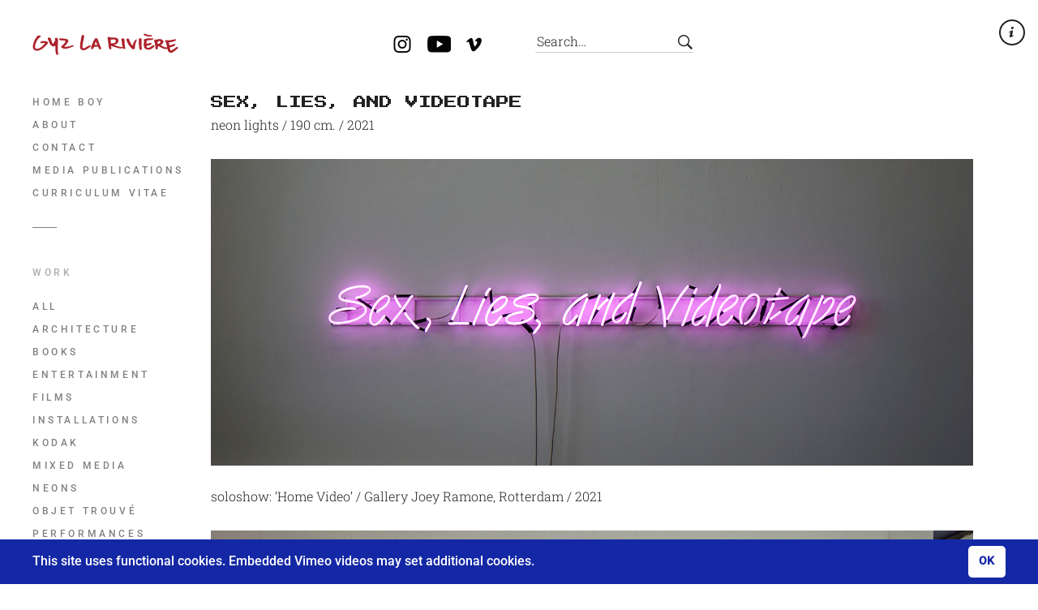

--- FILE ---
content_type: text/html; charset=UTF-8
request_url: https://gyzlariviere.nl/portfolio/sex-lies-and-videotape/
body_size: 19556
content:
<!DOCTYPE html>
<!--[if(IE 9)&!(IEMobile)]> <html lang="en-US" class="no-js ie9 oldie"> <![endif]-->
<!--[if (gte IE 9)|(gt IEMobile 7)|!(IEMobile)|!(IE)]><!--><html lang="en-US" class="no-js"><!--<![endif]-->

<head>
	<meta charset="UTF-8"/>

	<!-- title -->
	<title>
		SEX, LIES, AND VIDEOTAPE &#8211; Gyz La Rivière	</title>

	<!-- meta tags -->
	<meta name="description" content="Gyz La Rivière’s website" />
	<meta name="author" content="Gyz La Rivière" />
	<meta name="viewport" content="width=device-width, initial-scale=1.0, maximum-scale=1.0, user-scalable=no" />

  	<!-- RSS and pingback -->
  	<link rel="alternate" type="application/rss+xml" title="Gyz La Rivière Feed" href="https://gyzlariviere.nl/feed/">
		
		<meta name="og:title" content="Gyz La Rivière" />

	<!-- wordpress head functions -->
	<meta name='robots' content='max-image-preview:large' />
<link rel="alternate" type="application/rss+xml" title="Gyz La Rivière &raquo; Feed" href="https://gyzlariviere.nl/feed/" />
<link rel="alternate" type="application/rss+xml" title="Gyz La Rivière &raquo; Comments Feed" href="https://gyzlariviere.nl/comments/feed/" />
<link rel="alternate" title="oEmbed (JSON)" type="application/json+oembed" href="https://gyzlariviere.nl/wp-json/oembed/1.0/embed?url=https%3A%2F%2Fgyzlariviere.nl%2Fportfolio%2Fsex-lies-and-videotape%2F" />
<link rel="alternate" title="oEmbed (XML)" type="text/xml+oembed" href="https://gyzlariviere.nl/wp-json/oembed/1.0/embed?url=https%3A%2F%2Fgyzlariviere.nl%2Fportfolio%2Fsex-lies-and-videotape%2F&#038;format=xml" />
<style id='wp-img-auto-sizes-contain-inline-css' type='text/css'>
img:is([sizes=auto i],[sizes^="auto," i]){contain-intrinsic-size:3000px 1500px}
/*# sourceURL=wp-img-auto-sizes-contain-inline-css */
</style>
<link rel='stylesheet' id='oy-normalize-css' href='https://gyzlariviere.nl/wp-content/themes/peak/css/normalize.css?ver=6.9' type='text/css' media='all' />
<link rel='stylesheet' id='ie-style-css' href='https://gyzlariviere.nl/wp-content/themes/peak/css/ie9.css?ver=6.9' type='text/css' media='all' />
<link rel='stylesheet' id='local-fonts-css' href='https://gyzlariviere.nl/wp-content/themes/peak-child/fonts/fonts.css?ver=1.0.10' type='text/css' media='all' />
<style id='wp-emoji-styles-inline-css' type='text/css'>

	img.wp-smiley, img.emoji {
		display: inline !important;
		border: none !important;
		box-shadow: none !important;
		height: 1em !important;
		width: 1em !important;
		margin: 0 0.07em !important;
		vertical-align: -0.1em !important;
		background: none !important;
		padding: 0 !important;
	}
/*# sourceURL=wp-emoji-styles-inline-css */
</style>
<style id='wp-block-library-inline-css' type='text/css'>
:root{--wp-block-synced-color:#7a00df;--wp-block-synced-color--rgb:122,0,223;--wp-bound-block-color:var(--wp-block-synced-color);--wp-editor-canvas-background:#ddd;--wp-admin-theme-color:#007cba;--wp-admin-theme-color--rgb:0,124,186;--wp-admin-theme-color-darker-10:#006ba1;--wp-admin-theme-color-darker-10--rgb:0,107,160.5;--wp-admin-theme-color-darker-20:#005a87;--wp-admin-theme-color-darker-20--rgb:0,90,135;--wp-admin-border-width-focus:2px}@media (min-resolution:192dpi){:root{--wp-admin-border-width-focus:1.5px}}.wp-element-button{cursor:pointer}:root .has-very-light-gray-background-color{background-color:#eee}:root .has-very-dark-gray-background-color{background-color:#313131}:root .has-very-light-gray-color{color:#eee}:root .has-very-dark-gray-color{color:#313131}:root .has-vivid-green-cyan-to-vivid-cyan-blue-gradient-background{background:linear-gradient(135deg,#00d084,#0693e3)}:root .has-purple-crush-gradient-background{background:linear-gradient(135deg,#34e2e4,#4721fb 50%,#ab1dfe)}:root .has-hazy-dawn-gradient-background{background:linear-gradient(135deg,#faaca8,#dad0ec)}:root .has-subdued-olive-gradient-background{background:linear-gradient(135deg,#fafae1,#67a671)}:root .has-atomic-cream-gradient-background{background:linear-gradient(135deg,#fdd79a,#004a59)}:root .has-nightshade-gradient-background{background:linear-gradient(135deg,#330968,#31cdcf)}:root .has-midnight-gradient-background{background:linear-gradient(135deg,#020381,#2874fc)}:root{--wp--preset--font-size--normal:16px;--wp--preset--font-size--huge:42px}.has-regular-font-size{font-size:1em}.has-larger-font-size{font-size:2.625em}.has-normal-font-size{font-size:var(--wp--preset--font-size--normal)}.has-huge-font-size{font-size:var(--wp--preset--font-size--huge)}.has-text-align-center{text-align:center}.has-text-align-left{text-align:left}.has-text-align-right{text-align:right}.has-fit-text{white-space:nowrap!important}#end-resizable-editor-section{display:none}.aligncenter{clear:both}.items-justified-left{justify-content:flex-start}.items-justified-center{justify-content:center}.items-justified-right{justify-content:flex-end}.items-justified-space-between{justify-content:space-between}.screen-reader-text{border:0;clip-path:inset(50%);height:1px;margin:-1px;overflow:hidden;padding:0;position:absolute;width:1px;word-wrap:normal!important}.screen-reader-text:focus{background-color:#ddd;clip-path:none;color:#444;display:block;font-size:1em;height:auto;left:5px;line-height:normal;padding:15px 23px 14px;text-decoration:none;top:5px;width:auto;z-index:100000}html :where(.has-border-color){border-style:solid}html :where([style*=border-top-color]){border-top-style:solid}html :where([style*=border-right-color]){border-right-style:solid}html :where([style*=border-bottom-color]){border-bottom-style:solid}html :where([style*=border-left-color]){border-left-style:solid}html :where([style*=border-width]){border-style:solid}html :where([style*=border-top-width]){border-top-style:solid}html :where([style*=border-right-width]){border-right-style:solid}html :where([style*=border-bottom-width]){border-bottom-style:solid}html :where([style*=border-left-width]){border-left-style:solid}html :where(img[class*=wp-image-]){height:auto;max-width:100%}:where(figure){margin:0 0 1em}html :where(.is-position-sticky){--wp-admin--admin-bar--position-offset:var(--wp-admin--admin-bar--height,0px)}@media screen and (max-width:600px){html :where(.is-position-sticky){--wp-admin--admin-bar--position-offset:0px}}

/*# sourceURL=wp-block-library-inline-css */
</style><style id='global-styles-inline-css' type='text/css'>
:root{--wp--preset--aspect-ratio--square: 1;--wp--preset--aspect-ratio--4-3: 4/3;--wp--preset--aspect-ratio--3-4: 3/4;--wp--preset--aspect-ratio--3-2: 3/2;--wp--preset--aspect-ratio--2-3: 2/3;--wp--preset--aspect-ratio--16-9: 16/9;--wp--preset--aspect-ratio--9-16: 9/16;--wp--preset--color--black: #000000;--wp--preset--color--cyan-bluish-gray: #abb8c3;--wp--preset--color--white: #ffffff;--wp--preset--color--pale-pink: #f78da7;--wp--preset--color--vivid-red: #cf2e2e;--wp--preset--color--luminous-vivid-orange: #ff6900;--wp--preset--color--luminous-vivid-amber: #fcb900;--wp--preset--color--light-green-cyan: #7bdcb5;--wp--preset--color--vivid-green-cyan: #00d084;--wp--preset--color--pale-cyan-blue: #8ed1fc;--wp--preset--color--vivid-cyan-blue: #0693e3;--wp--preset--color--vivid-purple: #9b51e0;--wp--preset--gradient--vivid-cyan-blue-to-vivid-purple: linear-gradient(135deg,rgb(6,147,227) 0%,rgb(155,81,224) 100%);--wp--preset--gradient--light-green-cyan-to-vivid-green-cyan: linear-gradient(135deg,rgb(122,220,180) 0%,rgb(0,208,130) 100%);--wp--preset--gradient--luminous-vivid-amber-to-luminous-vivid-orange: linear-gradient(135deg,rgb(252,185,0) 0%,rgb(255,105,0) 100%);--wp--preset--gradient--luminous-vivid-orange-to-vivid-red: linear-gradient(135deg,rgb(255,105,0) 0%,rgb(207,46,46) 100%);--wp--preset--gradient--very-light-gray-to-cyan-bluish-gray: linear-gradient(135deg,rgb(238,238,238) 0%,rgb(169,184,195) 100%);--wp--preset--gradient--cool-to-warm-spectrum: linear-gradient(135deg,rgb(74,234,220) 0%,rgb(151,120,209) 20%,rgb(207,42,186) 40%,rgb(238,44,130) 60%,rgb(251,105,98) 80%,rgb(254,248,76) 100%);--wp--preset--gradient--blush-light-purple: linear-gradient(135deg,rgb(255,206,236) 0%,rgb(152,150,240) 100%);--wp--preset--gradient--blush-bordeaux: linear-gradient(135deg,rgb(254,205,165) 0%,rgb(254,45,45) 50%,rgb(107,0,62) 100%);--wp--preset--gradient--luminous-dusk: linear-gradient(135deg,rgb(255,203,112) 0%,rgb(199,81,192) 50%,rgb(65,88,208) 100%);--wp--preset--gradient--pale-ocean: linear-gradient(135deg,rgb(255,245,203) 0%,rgb(182,227,212) 50%,rgb(51,167,181) 100%);--wp--preset--gradient--electric-grass: linear-gradient(135deg,rgb(202,248,128) 0%,rgb(113,206,126) 100%);--wp--preset--gradient--midnight: linear-gradient(135deg,rgb(2,3,129) 0%,rgb(40,116,252) 100%);--wp--preset--font-size--small: 13px;--wp--preset--font-size--medium: 20px;--wp--preset--font-size--large: 36px;--wp--preset--font-size--x-large: 42px;--wp--preset--spacing--20: 0.44rem;--wp--preset--spacing--30: 0.67rem;--wp--preset--spacing--40: 1rem;--wp--preset--spacing--50: 1.5rem;--wp--preset--spacing--60: 2.25rem;--wp--preset--spacing--70: 3.38rem;--wp--preset--spacing--80: 5.06rem;--wp--preset--shadow--natural: 6px 6px 9px rgba(0, 0, 0, 0.2);--wp--preset--shadow--deep: 12px 12px 50px rgba(0, 0, 0, 0.4);--wp--preset--shadow--sharp: 6px 6px 0px rgba(0, 0, 0, 0.2);--wp--preset--shadow--outlined: 6px 6px 0px -3px rgb(255, 255, 255), 6px 6px rgb(0, 0, 0);--wp--preset--shadow--crisp: 6px 6px 0px rgb(0, 0, 0);}:where(.is-layout-flex){gap: 0.5em;}:where(.is-layout-grid){gap: 0.5em;}body .is-layout-flex{display: flex;}.is-layout-flex{flex-wrap: wrap;align-items: center;}.is-layout-flex > :is(*, div){margin: 0;}body .is-layout-grid{display: grid;}.is-layout-grid > :is(*, div){margin: 0;}:where(.wp-block-columns.is-layout-flex){gap: 2em;}:where(.wp-block-columns.is-layout-grid){gap: 2em;}:where(.wp-block-post-template.is-layout-flex){gap: 1.25em;}:where(.wp-block-post-template.is-layout-grid){gap: 1.25em;}.has-black-color{color: var(--wp--preset--color--black) !important;}.has-cyan-bluish-gray-color{color: var(--wp--preset--color--cyan-bluish-gray) !important;}.has-white-color{color: var(--wp--preset--color--white) !important;}.has-pale-pink-color{color: var(--wp--preset--color--pale-pink) !important;}.has-vivid-red-color{color: var(--wp--preset--color--vivid-red) !important;}.has-luminous-vivid-orange-color{color: var(--wp--preset--color--luminous-vivid-orange) !important;}.has-luminous-vivid-amber-color{color: var(--wp--preset--color--luminous-vivid-amber) !important;}.has-light-green-cyan-color{color: var(--wp--preset--color--light-green-cyan) !important;}.has-vivid-green-cyan-color{color: var(--wp--preset--color--vivid-green-cyan) !important;}.has-pale-cyan-blue-color{color: var(--wp--preset--color--pale-cyan-blue) !important;}.has-vivid-cyan-blue-color{color: var(--wp--preset--color--vivid-cyan-blue) !important;}.has-vivid-purple-color{color: var(--wp--preset--color--vivid-purple) !important;}.has-black-background-color{background-color: var(--wp--preset--color--black) !important;}.has-cyan-bluish-gray-background-color{background-color: var(--wp--preset--color--cyan-bluish-gray) !important;}.has-white-background-color{background-color: var(--wp--preset--color--white) !important;}.has-pale-pink-background-color{background-color: var(--wp--preset--color--pale-pink) !important;}.has-vivid-red-background-color{background-color: var(--wp--preset--color--vivid-red) !important;}.has-luminous-vivid-orange-background-color{background-color: var(--wp--preset--color--luminous-vivid-orange) !important;}.has-luminous-vivid-amber-background-color{background-color: var(--wp--preset--color--luminous-vivid-amber) !important;}.has-light-green-cyan-background-color{background-color: var(--wp--preset--color--light-green-cyan) !important;}.has-vivid-green-cyan-background-color{background-color: var(--wp--preset--color--vivid-green-cyan) !important;}.has-pale-cyan-blue-background-color{background-color: var(--wp--preset--color--pale-cyan-blue) !important;}.has-vivid-cyan-blue-background-color{background-color: var(--wp--preset--color--vivid-cyan-blue) !important;}.has-vivid-purple-background-color{background-color: var(--wp--preset--color--vivid-purple) !important;}.has-black-border-color{border-color: var(--wp--preset--color--black) !important;}.has-cyan-bluish-gray-border-color{border-color: var(--wp--preset--color--cyan-bluish-gray) !important;}.has-white-border-color{border-color: var(--wp--preset--color--white) !important;}.has-pale-pink-border-color{border-color: var(--wp--preset--color--pale-pink) !important;}.has-vivid-red-border-color{border-color: var(--wp--preset--color--vivid-red) !important;}.has-luminous-vivid-orange-border-color{border-color: var(--wp--preset--color--luminous-vivid-orange) !important;}.has-luminous-vivid-amber-border-color{border-color: var(--wp--preset--color--luminous-vivid-amber) !important;}.has-light-green-cyan-border-color{border-color: var(--wp--preset--color--light-green-cyan) !important;}.has-vivid-green-cyan-border-color{border-color: var(--wp--preset--color--vivid-green-cyan) !important;}.has-pale-cyan-blue-border-color{border-color: var(--wp--preset--color--pale-cyan-blue) !important;}.has-vivid-cyan-blue-border-color{border-color: var(--wp--preset--color--vivid-cyan-blue) !important;}.has-vivid-purple-border-color{border-color: var(--wp--preset--color--vivid-purple) !important;}.has-vivid-cyan-blue-to-vivid-purple-gradient-background{background: var(--wp--preset--gradient--vivid-cyan-blue-to-vivid-purple) !important;}.has-light-green-cyan-to-vivid-green-cyan-gradient-background{background: var(--wp--preset--gradient--light-green-cyan-to-vivid-green-cyan) !important;}.has-luminous-vivid-amber-to-luminous-vivid-orange-gradient-background{background: var(--wp--preset--gradient--luminous-vivid-amber-to-luminous-vivid-orange) !important;}.has-luminous-vivid-orange-to-vivid-red-gradient-background{background: var(--wp--preset--gradient--luminous-vivid-orange-to-vivid-red) !important;}.has-very-light-gray-to-cyan-bluish-gray-gradient-background{background: var(--wp--preset--gradient--very-light-gray-to-cyan-bluish-gray) !important;}.has-cool-to-warm-spectrum-gradient-background{background: var(--wp--preset--gradient--cool-to-warm-spectrum) !important;}.has-blush-light-purple-gradient-background{background: var(--wp--preset--gradient--blush-light-purple) !important;}.has-blush-bordeaux-gradient-background{background: var(--wp--preset--gradient--blush-bordeaux) !important;}.has-luminous-dusk-gradient-background{background: var(--wp--preset--gradient--luminous-dusk) !important;}.has-pale-ocean-gradient-background{background: var(--wp--preset--gradient--pale-ocean) !important;}.has-electric-grass-gradient-background{background: var(--wp--preset--gradient--electric-grass) !important;}.has-midnight-gradient-background{background: var(--wp--preset--gradient--midnight) !important;}.has-small-font-size{font-size: var(--wp--preset--font-size--small) !important;}.has-medium-font-size{font-size: var(--wp--preset--font-size--medium) !important;}.has-large-font-size{font-size: var(--wp--preset--font-size--large) !important;}.has-x-large-font-size{font-size: var(--wp--preset--font-size--x-large) !important;}
/*# sourceURL=global-styles-inline-css */
</style>

<style id='classic-theme-styles-inline-css' type='text/css'>
/*! This file is auto-generated */
.wp-block-button__link{color:#fff;background-color:#32373c;border-radius:9999px;box-shadow:none;text-decoration:none;padding:calc(.667em + 2px) calc(1.333em + 2px);font-size:1.125em}.wp-block-file__button{background:#32373c;color:#fff;text-decoration:none}
/*# sourceURL=/wp-includes/css/classic-themes.min.css */
</style>
<link rel='stylesheet' id='responsive-lightbox-swipebox-css' href='https://gyzlariviere.nl/wp-content/plugins/responsive-lightbox/assets/swipebox/swipebox.min.css?ver=1.5.2' type='text/css' media='all' />
<link rel='stylesheet' id='nsc_bar_nice-cookie-consent-css' href='https://gyzlariviere.nl/wp-content/plugins/beautiful-and-responsive-cookie-consent/public/cookieNSCconsent.min.css?ver=4.9.2' type='text/css' media='all' />
<style id='nsc_bar_nice-cookie-consent-inline-css' type='text/css'>
.cc-window { font-family: 'Roboto', Futura, Helvetica Neue, Helvetica, sans-serif}
/*# sourceURL=nsc_bar_nice-cookie-consent-inline-css */
</style>
<link rel='stylesheet' id='parent-style-css' href='https://gyzlariviere.nl/wp-content/themes/peak/style.css?ver=1.2.0' type='text/css' media='all' />
<link rel='stylesheet' id='child-style-css' href='https://gyzlariviere.nl/wp-content/themes/peak-child/style.css?ver=1.0.10' type='text/css' media='all' />
<script type="text/javascript" src="https://gyzlariviere.nl/wp-includes/js/jquery/jquery.min.js?ver=3.7.1" id="jquery-core-js"></script>
<script type="text/javascript" src="https://gyzlariviere.nl/wp-includes/js/jquery/jquery-migrate.min.js?ver=3.4.1" id="jquery-migrate-js"></script>
<script type="text/javascript" src="https://gyzlariviere.nl/wp-content/plugins/responsive-lightbox/assets/infinitescroll/infinite-scroll.pkgd.min.js?ver=4.0.1" id="responsive-lightbox-infinite-scroll-js"></script>
<link rel="https://api.w.org/" href="https://gyzlariviere.nl/wp-json/" /><link rel="EditURI" type="application/rsd+xml" title="RSD" href="https://gyzlariviere.nl/xmlrpc.php?rsd" />
<meta name="generator" content="WordPress 6.9" />
<link rel="canonical" href="https://gyzlariviere.nl/portfolio/sex-lies-and-videotape/" />
<link rel='shortlink' href='https://gyzlariviere.nl/?p=3784' />
<style type="text/css">.recentcomments a{display:inline !important;padding:0 !important;margin:0 !important;}</style><link rel="icon" href="https://gyzlariviere.nl/wp-content/uploads/favicon-2.png" sizes="32x32" />
<link rel="icon" href="https://gyzlariviere.nl/wp-content/uploads/favicon-2.png" sizes="192x192" />
<link rel="apple-touch-icon" href="https://gyzlariviere.nl/wp-content/uploads/favicon-2.png" />
<meta name="msapplication-TileImage" content="https://gyzlariviere.nl/wp-content/uploads/favicon-2.png" />
	<!-- end of wordpress head -->
</head>

<body class="wp-singular portfolio-template-default single single-portfolio postid-3784 wp-theme-peak wp-child-theme-peak-child portfolio-category-neons metaslider-plugin scrollable">

																
			<div class="dropdown-container">
			<div class="dropdown-content">
				<p class="tagline">Gyz La Rivière’s website</p>

				<div class="mobile-search search-item">
					<form role="search" method="get" class="main-search-form" action="https://gyzlariviere.nl/">
		<input type="text" class="main-search-field" name="s" value="Search&hellip;" onfocus="if (this.value == 'Search&hellip;') {this.value = '';}" onblur="if (this.value == '') {this.value = 'Search&hellip;';}" />
	<input type="submit" class="main-search-submit" value="" />
</form>				</div><!-- /.mobile-search -->

													<div class="mobile-menu">
						<nav class="group"><ul id="menu-main" class="menu"><li id="menu-item-10" class="menu-item menu-item-type-custom menu-item-object-custom menu-item-home menu-item-10"><a href="https://gyzlariviere.nl/">Home Boy</a></li>
<li id="menu-item-11" class="menu-item menu-item-type-post_type menu-item-object-page menu-item-11"><a href="https://gyzlariviere.nl/about/">About</a></li>
<li id="menu-item-12" class="menu-item menu-item-type-post_type menu-item-object-page menu-item-12"><a href="https://gyzlariviere.nl/contact/">Contact</a></li>
<li id="menu-item-13" class="menu-item menu-item-type-post_type menu-item-object-page menu-item-13"><a href="https://gyzlariviere.nl/media-publications/">Media Publications</a></li>
<li id="menu-item-846" class="menu-item menu-item-type-post_type menu-item-object-page menu-item-846"><a href="https://gyzlariviere.nl/curriculum-vitae/">Curriculum Vitae</a></li>
</ul></nav>
							
					
				
	<ul class="portfolio-filter group">
					
		<li><span class="filter-title">Work</span></li>
					
								
		<li >
			<a href="https://gyzlariviere.nl/" data-filter="*" class="filter-all group" title="View all items">
				All			</a>
		</li>
								
							
										
				<li >
					<a href="https://gyzlariviere.nl/portfolio_category/architecture/" data-filter=".architecture" class="filter-architecture group">
						Architecture					</a>
				</li>
															
							
										
				<li >
					<a href="https://gyzlariviere.nl/portfolio_category/books/" data-filter=".books" class="filter-books group">
						Books					</a>
				</li>
															
							
										
				<li >
					<a href="https://gyzlariviere.nl/portfolio_category/entertainment/" data-filter=".entertainment" class="filter-entertainment group">
						Entertainment					</a>
				</li>
															
							
										
				<li >
					<a href="https://gyzlariviere.nl/portfolio_category/films/" data-filter=".films" class="filter-films group">
						Films					</a>
				</li>
															
							
										
				<li >
					<a href="https://gyzlariviere.nl/portfolio_category/installations/" data-filter=".installations" class="filter-installations group">
						Installations					</a>
				</li>
															
							
										
				<li >
					<a href="https://gyzlariviere.nl/portfolio_category/kodak/" data-filter=".kodak" class="filter-kodak group">
						Kodak					</a>
				</li>
															
							
										
				<li >
					<a href="https://gyzlariviere.nl/portfolio_category/mixed-media/" data-filter=".mixed-media" class="filter-mixed-media group">
						Mixed Media					</a>
				</li>
															
							
										
				<li >
					<a href="https://gyzlariviere.nl/portfolio_category/neons/" data-filter=".neons" class="filter-neons group">
						Neons					</a>
				</li>
															
							
										
				<li >
					<a href="https://gyzlariviere.nl/portfolio_category/objet-trouve/" data-filter=".objet-trouve" class="filter-objet-trouve group">
						Objet trouvé					</a>
				</li>
															
							
										
				<li >
					<a href="https://gyzlariviere.nl/portfolio_category/performances/" data-filter=".performances" class="filter-performances group">
						Performances					</a>
				</li>
															
							
										
				<li >
					<a href="https://gyzlariviere.nl/portfolio_category/prizes/" data-filter=".prizes" class="filter-prizes group">
						Prizes					</a>
				</li>
															
							
										
				<li >
					<a href="https://gyzlariviere.nl/portfolio_category/screenprints/" data-filter=".screenprints" class="filter-screenprints group">
						Screenprints					</a>
				</li>
															
							
										
				<li >
					<a href="https://gyzlariviere.nl/portfolio_category/video/" data-filter=".video" class="filter-video group">
						VHS					</a>
				</li>
															
							
	</ul><!-- /#filter -->
					

						<nav class="group"><ul id="menu-sites" class="menu"><li><span class="filter-title">Galaxy</span></li><li></li><li id="menu-item-1560" class="menu-item menu-item-type-custom menu-item-object-custom menu-item-1560"><a href="https://newneapolis.eu">New Neapolis</a></li>
<li id="menu-item-1561" class="menu-item menu-item-type-custom menu-item-object-custom menu-item-1561"><a target="_blank" href="https://rotterdam2040.nl">Rotterdam 2040</a></li>
<li id="menu-item-1562" class="menu-item menu-item-type-custom menu-item-object-custom menu-item-1562"><a target="_blank" href="https://twelvethemovie.nl">12</a></li>
<li id="menu-item-1563" class="menu-item menu-item-type-custom menu-item-object-custom menu-item-1563"><a target="_blank" href="https://humobisten.com">Humobisten</a></li>
<li id="menu-item-4179" class="menu-item menu-item-type-custom menu-item-object-custom menu-item-4179"><a target="_blank" href="http://videotheekmarco.nl">Videotheek Marco</a></li>
</ul></nav>					</div><!-- /.mobile-menu -->
							</div><!-- /.dropdown-content -->
		</div><!-- /.dropdown-container -->
	
	<div class="main-container group">
		<header class="header group">
			<div class="table">

				<div class="logo">
					<a href="https://gyzlariviere.nl/">

													
							<img src="https://gyzlariviere.nl/wp-content/uploads/gyz-la-riviere-logo-360.gif" alt="Site Logo" width="180" height="40">

						
					</a>
				</div><!-- /.logo -->

				<div class="header-secondary">
					<ul class="social-and-search group social-exists">
																																					<li><a target="_blank" class="instagram-link" href="https://www.instagram.com/gyzlariviere/" title="Instagram"></a></li>
																			<li><a target="_blank" class="youtube-link" href="https://www.youtube.com/user/gyzlariviere" title="YouTube"></a></li>
																			<li><a target="_blank" class="vimeo-link" href="http://vimeo.com/gyzlariviere" title="Vimeo"></a></li>
																			<li class="search-item">
								<form role="search" method="get" class="main-search-form" action="https://gyzlariviere.nl/">
		<input type="text" class="main-search-field" name="s" value="Search&hellip;" onfocus="if (this.value == 'Search&hellip;') {this.value = '';}" onblur="if (this.value == '') {this.value = 'Search&hellip;';}" />
	<input type="submit" class="main-search-submit" value="" />
</form>							</li><!-- /.search-item -->
					</ul><!-- /.social-and-search -->
				</div><!-- /.header-secondary -->

			</div><!-- /.table -->

							<div class="header-buttons menu-and-tagline">
					<div class="tagline-button"></div>					<div class="menu-button"><span></span></div>				</div>
					</header><!-- /.header -->

		<div class="table-wrapper table">

			<div class="menu-container">

								
					<nav class="group"><ul id="menu-main-1" class="menu"><li class="menu-item menu-item-type-custom menu-item-object-custom menu-item-home menu-item-10"><a href="https://gyzlariviere.nl/">Home Boy</a></li>
<li class="menu-item menu-item-type-post_type menu-item-object-page menu-item-11"><a href="https://gyzlariviere.nl/about/">About</a></li>
<li class="menu-item menu-item-type-post_type menu-item-object-page menu-item-12"><a href="https://gyzlariviere.nl/contact/">Contact</a></li>
<li class="menu-item menu-item-type-post_type menu-item-object-page menu-item-13"><a href="https://gyzlariviere.nl/media-publications/">Media Publications</a></li>
<li class="menu-item menu-item-type-post_type menu-item-object-page menu-item-846"><a href="https://gyzlariviere.nl/curriculum-vitae/">Curriculum Vitae</a></li>
</ul></nav>
				
				
						
					
				
	<ul class="portfolio-filter group">
					
		<li><span class="filter-title">Work</span></li>
					
								
		<li >
			<a href="https://gyzlariviere.nl/" data-filter="*" class="filter-all group" title="View all items">
				All			</a>
		</li>
								
							
										
				<li >
					<a href="https://gyzlariviere.nl/portfolio_category/architecture/" data-filter=".architecture" class="filter-architecture group">
						Architecture					</a>
				</li>
															
							
										
				<li >
					<a href="https://gyzlariviere.nl/portfolio_category/books/" data-filter=".books" class="filter-books group">
						Books					</a>
				</li>
															
							
										
				<li >
					<a href="https://gyzlariviere.nl/portfolio_category/entertainment/" data-filter=".entertainment" class="filter-entertainment group">
						Entertainment					</a>
				</li>
															
							
										
				<li >
					<a href="https://gyzlariviere.nl/portfolio_category/films/" data-filter=".films" class="filter-films group">
						Films					</a>
				</li>
															
							
										
				<li >
					<a href="https://gyzlariviere.nl/portfolio_category/installations/" data-filter=".installations" class="filter-installations group">
						Installations					</a>
				</li>
															
							
										
				<li >
					<a href="https://gyzlariviere.nl/portfolio_category/kodak/" data-filter=".kodak" class="filter-kodak group">
						Kodak					</a>
				</li>
															
							
										
				<li >
					<a href="https://gyzlariviere.nl/portfolio_category/mixed-media/" data-filter=".mixed-media" class="filter-mixed-media group">
						Mixed Media					</a>
				</li>
															
							
										
				<li >
					<a href="https://gyzlariviere.nl/portfolio_category/neons/" data-filter=".neons" class="filter-neons group">
						Neons					</a>
				</li>
															
							
										
				<li >
					<a href="https://gyzlariviere.nl/portfolio_category/objet-trouve/" data-filter=".objet-trouve" class="filter-objet-trouve group">
						Objet trouvé					</a>
				</li>
															
							
										
				<li >
					<a href="https://gyzlariviere.nl/portfolio_category/performances/" data-filter=".performances" class="filter-performances group">
						Performances					</a>
				</li>
															
							
										
				<li >
					<a href="https://gyzlariviere.nl/portfolio_category/prizes/" data-filter=".prizes" class="filter-prizes group">
						Prizes					</a>
				</li>
															
							
										
				<li >
					<a href="https://gyzlariviere.nl/portfolio_category/screenprints/" data-filter=".screenprints" class="filter-screenprints group">
						Screenprints					</a>
				</li>
															
							
										
				<li >
					<a href="https://gyzlariviere.nl/portfolio_category/video/" data-filter=".video" class="filter-video group">
						VHS					</a>
				</li>
															
							
	</ul><!-- /#filter -->
					

										<nav class="group"><ul id="menu-sites-1" class="menu"><li><span class="filter-title">Galaxy</span></li><li></li><li class="menu-item menu-item-type-custom menu-item-object-custom menu-item-1560"><a href="https://newneapolis.eu">New Neapolis</a></li>
<li class="menu-item menu-item-type-custom menu-item-object-custom menu-item-1561"><a target="_blank" href="https://rotterdam2040.nl">Rotterdam 2040</a></li>
<li class="menu-item menu-item-type-custom menu-item-object-custom menu-item-1562"><a target="_blank" href="https://twelvethemovie.nl">12</a></li>
<li class="menu-item menu-item-type-custom menu-item-object-custom menu-item-1563"><a target="_blank" href="https://humobisten.com">Humobisten</a></li>
<li class="menu-item menu-item-type-custom menu-item-object-custom menu-item-4179"><a target="_blank" href="http://videotheekmarco.nl">Videotheek Marco</a></li>
</ul></nav>				
			</div><!-- /.menu-container -->

			<div class="main-content group">

	
				                		
		<div class="single-portfolio-container group">
			<h1 class="item-title post-title">SEX, LIES, AND VIDEOTAPE</h1>

	        
			<div class="project-meta group oy-1-cols">

		        
				
		         	<div class="meta-column">
			           	<strong class="caps">Category<span class="colon">:</span></strong>
							Neons						</span>
					</div>

				
				
			  	
			</div><!-- /.project-meta -->

			<section class="the-content single-item group">
				<p>neon lights / 190 cm. / 2021</p>
<p><img fetchpriority="high" decoding="async" src="https://gyzlariviere.nl/wp-content/uploads/liesvideotape1500.jpg" alt="" width="1500" height="603" class="alignnone size-full wp-image-3781" srcset="https://gyzlariviere.nl/wp-content/uploads/liesvideotape1500.jpg 1500w, https://gyzlariviere.nl/wp-content/uploads/liesvideotape1500-300x121.jpg 300w, https://gyzlariviere.nl/wp-content/uploads/liesvideotape1500-1024x412.jpg 1024w, https://gyzlariviere.nl/wp-content/uploads/liesvideotape1500-600x241.jpg 600w, https://gyzlariviere.nl/wp-content/uploads/liesvideotape1500-940x378.jpg 940w" sizes="(max-width: 1500px) 100vw, 1500px" /><span class="note">soloshow: ‘Home Video’ / Gallery Joey Ramone, Rotterdam / 2021</span><br />
<img decoding="async" src="https://gyzlariviere.nl/wp-content/uploads/Homevideo51.jpg" alt="" width="1500" height="1000" class="alignnone size-full wp-image-3731" srcset="https://gyzlariviere.nl/wp-content/uploads/Homevideo51.jpg 1500w, https://gyzlariviere.nl/wp-content/uploads/Homevideo51-300x200.jpg 300w, https://gyzlariviere.nl/wp-content/uploads/Homevideo51-1024x683.jpg 1024w, https://gyzlariviere.nl/wp-content/uploads/Homevideo51-600x400.jpg 600w, https://gyzlariviere.nl/wp-content/uploads/Homevideo51-940x627.jpg 940w" sizes="(max-width: 1500px) 100vw, 1500px" /><br />
<img decoding="async" src="https://gyzlariviere.nl/wp-content/uploads/liestape1500.jpg" alt="" width="1500" height="1164" class="alignnone size-full wp-image-3994" srcset="https://gyzlariviere.nl/wp-content/uploads/liestape1500.jpg 1500w, https://gyzlariviere.nl/wp-content/uploads/liestape1500-300x233.jpg 300w, https://gyzlariviere.nl/wp-content/uploads/liestape1500-1024x795.jpg 1024w, https://gyzlariviere.nl/wp-content/uploads/liestape1500-600x466.jpg 600w, https://gyzlariviere.nl/wp-content/uploads/liestape1500-940x729.jpg 940w" sizes="(max-width: 1500px) 100vw, 1500px" /><span class="note">groupshow: ‘Wild Summer of Art’ / Brutus, Rotterdam / 2022</span><br />
<img loading="lazy" decoding="async" src="https://gyzlariviere.nl/wp-content/uploads/liestape02.jpg" alt="" width="1500" height="1000" class="alignnone size-full wp-image-3996" srcset="https://gyzlariviere.nl/wp-content/uploads/liestape02.jpg 1500w, https://gyzlariviere.nl/wp-content/uploads/liestape02-300x200.jpg 300w, https://gyzlariviere.nl/wp-content/uploads/liestape02-1024x683.jpg 1024w, https://gyzlariviere.nl/wp-content/uploads/liestape02-600x400.jpg 600w, https://gyzlariviere.nl/wp-content/uploads/liestape02-940x627.jpg 940w" sizes="auto, (max-width: 1500px) 100vw, 1500px" /><br />
<span class="note">Fotografie: Aad Hoogendoorn &#038; me</span></p>
			</section><!-- /.single-item -->
		</div><!-- /.single-portfolio-container -->

    
    

	<div class="pf-gallery-container" data-filter=".neons">
		<div class="pf-adjuster">
			<div id="isotope-trigger" class="portfolio-gallery group">

				
					<div data-id="id-4167" class="isotope-item portfolio-item portfolio-item-4167 neons ">

						<a class="project-link" href="https://gyzlariviere.nl/portfolio/we-ok/">

							
								<div class="thumb-container">
									
																		
										<img class="preview-img" src="https://gyzlariviere.nl/wp-content/uploads/WEOK940-440x311.jpg" alt="WE OK" />

									
									<div class="view-button">×</div>

								</div><!-- /.thumb-container -->

							
							<h3 class="project-title caps">WE OK</h3>

						</a><!-- /.project-link -->

					</div><!-- /.portfolio-item -->

				
					<div data-id="id-4136" class="isotope-item portfolio-item portfolio-item-4136 objet-trouve ">

						<a class="project-link" href="https://gyzlariviere.nl/portfolio/duotone/">

							
								<div class="thumb-container">
									
																		
										<img class="preview-img" src="https://gyzlariviere.nl/wp-content/uploads/duotone940-440x619.jpg" alt="DUOTONE" />

									
									<div class="view-button">×</div>

								</div><!-- /.thumb-container -->

							
							<h3 class="project-title caps">DUOTONE</h3>

						</a><!-- /.project-link -->

					</div><!-- /.portfolio-item -->

				
					<div data-id="id-4130" class="isotope-item portfolio-item portfolio-item-4130 architecture ">

						<a class="project-link" href="https://gyzlariviere.nl/portfolio/metropolitan-synonyms/">

							
								<div class="thumb-container">
									
																		
										<img class="preview-img" src="https://gyzlariviere.nl/wp-content/uploads/synonyms940-440x440.jpg" alt="METROPOLITAN SYNONYMS" />

									
									<div class="view-button">×</div>

								</div><!-- /.thumb-container -->

							
							<h3 class="project-title caps">METROPOLITAN SYNONYMS</h3>

						</a><!-- /.project-link -->

					</div><!-- /.portfolio-item -->

				
					<div data-id="id-4102" class="isotope-item portfolio-item portfolio-item-4102 films ">

						<a class="project-link" href="https://gyzlariviere.nl/portfolio/videotheek-marco/">

							
								<div class="thumb-container">
									
																		
										<img class="preview-img" src="https://gyzlariviere.nl/wp-content/uploads/marco9001-440x622.jpg" alt="VIDEOTHEEK MARCO" />

									
									<div class="view-button">×</div>

								</div><!-- /.thumb-container -->

							
							<h3 class="project-title caps">VIDEOTHEEK MARCO</h3>

						</a><!-- /.project-link -->

					</div><!-- /.portfolio-item -->

				
					<div data-id="id-4090" class="isotope-item portfolio-item portfolio-item-4090 objet-trouve ">

						<a class="project-link" href="https://gyzlariviere.nl/portfolio/greed/">

							
								<div class="thumb-container">
									
																		
										<img class="preview-img" src="https://gyzlariviere.nl/wp-content/uploads/NYC01940-440x440.jpg" alt="GREED" />

									
									<div class="view-button">×</div>

								</div><!-- /.thumb-container -->

							
							<h3 class="project-title caps">GREED</h3>

						</a><!-- /.project-link -->

					</div><!-- /.portfolio-item -->

				
					<div data-id="id-4088" class="isotope-item portfolio-item portfolio-item-4088 objet-trouve ">

						<a class="project-link" href="https://gyzlariviere.nl/portfolio/capitalism/">

							
								<div class="thumb-container">
									
																		
										<img class="preview-img" src="https://gyzlariviere.nl/wp-content/uploads/NYC03940-440x440.jpg" alt="CAPITALISM" />

									
									<div class="view-button">×</div>

								</div><!-- /.thumb-container -->

							
							<h3 class="project-title caps">CAPITALISM</h3>

						</a><!-- /.project-link -->

					</div><!-- /.portfolio-item -->

				
					<div data-id="id-4086" class="isotope-item portfolio-item portfolio-item-4086 installations ">

						<a class="project-link" href="https://gyzlariviere.nl/portfolio/nyc-protest-boxes/">

							
								<div class="thumb-container">
									
																		
										<img class="preview-img" src="https://gyzlariviere.nl/wp-content/uploads/GyzNYCProtestboxes940-440x659.jpg" alt="NYC PROTEST BOXES" />

									
									<div class="view-button">×</div>

								</div><!-- /.thumb-container -->

							
							<h3 class="project-title caps">NYC PROTEST BOXES</h3>

						</a><!-- /.project-link -->

					</div><!-- /.portfolio-item -->

				
					<div data-id="id-4083" class="isotope-item portfolio-item portfolio-item-4083 installations ">

						<a class="project-link" href="https://gyzlariviere.nl/portfolio/lee-towers-new-york/">

							
								<div class="thumb-container">
									
																		
										<img class="preview-img" src="https://gyzlariviere.nl/wp-content/uploads/Lee940NY-440x304.jpg" alt="LEE TOWERS &#8211; NEW YORK" />

									
									<div class="view-button">×</div>

								</div><!-- /.thumb-container -->

							
							<h3 class="project-title caps">LEE TOWERS &#8211; NEW YORK</h3>

						</a><!-- /.project-link -->

					</div><!-- /.portfolio-item -->

				
					<div data-id="id-4054" class="isotope-item portfolio-item portfolio-item-4054 video ">

						<a class="project-link" href="https://gyzlariviere.nl/portfolio/kijkplezier-ii/">

							
								<div class="thumb-container">
									
																		
										<img class="preview-img" src="https://gyzlariviere.nl/wp-content/uploads/kijkplezier2940-440x713.jpg" alt="KIJKPLEZIER II" />

									
									<div class="view-button">×</div>

								</div><!-- /.thumb-container -->

							
							<h3 class="project-title caps">KIJKPLEZIER II</h3>

						</a><!-- /.project-link -->

					</div><!-- /.portfolio-item -->

				
					<div data-id="id-4048" class="isotope-item portfolio-item portfolio-item-4048 books ">

						<a class="project-link" href="https://gyzlariviere.nl/portfolio/brooklyn/">

							
								<div class="thumb-container">
									
																		
										<img class="preview-img" src="https://gyzlariviere.nl/wp-content/uploads/brooklyn940-440x623.jpg" alt="‘BROOKLYN’" />

									
									<div class="view-button">×</div>

								</div><!-- /.thumb-container -->

							
							<h3 class="project-title caps">‘BROOKLYN’</h3>

						</a><!-- /.project-link -->

					</div><!-- /.portfolio-item -->

				
					<div data-id="id-4043" class="isotope-item portfolio-item portfolio-item-4043 objet-trouve ">

						<a class="project-link" href="https://gyzlariviere.nl/portfolio/flat-apartment-building/">

							
								<div class="thumb-container">
									
																		
										<img class="preview-img" src="https://gyzlariviere.nl/wp-content/uploads/flatapart940-440x486.jpg" alt="FLAT &#038; APARTMENT BUILDING" />

									
									<div class="view-button">×</div>

								</div><!-- /.thumb-container -->

							
							<h3 class="project-title caps">FLAT &#038; APARTMENT BUILDING</h3>

						</a><!-- /.project-link -->

					</div><!-- /.portfolio-item -->

				
					<div data-id="id-4041" class="isotope-item portfolio-item portfolio-item-4041 neons ">

						<a class="project-link" href="https://gyzlariviere.nl/portfolio/artificial-intelligence/">

							
								<div class="thumb-container">
									
																		
										<img class="preview-img" src="https://gyzlariviere.nl/wp-content/uploads/reality940-440x286.jpg" alt="A.I." />

									
									<div class="view-button">×</div>

								</div><!-- /.thumb-container -->

							
							<h3 class="project-title caps">A.I.</h3>

						</a><!-- /.project-link -->

					</div><!-- /.portfolio-item -->

				
					<div data-id="id-4022" class="isotope-item portfolio-item portfolio-item-4022 neons ">

						<a class="project-link" href="https://gyzlariviere.nl/portfolio/funda/">

							
								<div class="thumb-container">
									
																		
										<img class="preview-img" src="https://gyzlariviere.nl/wp-content/uploads/funda_thumb-440x677.jpg" alt="FUNDA" />

									
									<div class="view-button">×</div>

								</div><!-- /.thumb-container -->

							
							<h3 class="project-title caps">FUNDA</h3>

						</a><!-- /.project-link -->

					</div><!-- /.portfolio-item -->

				
					<div data-id="id-4019" class="isotope-item portfolio-item portfolio-item-4019 installations ">

						<a class="project-link" href="https://gyzlariviere.nl/portfolio/protestdozen/">

							
								<div class="thumb-container">
									
																		
										<img class="preview-img" src="https://gyzlariviere.nl/wp-content/uploads/protestdozen_thumb-440x456.jpg" alt="PROTESTDOZEN" />

									
									<div class="view-button">×</div>

								</div><!-- /.thumb-container -->

							
							<h3 class="project-title caps">PROTESTDOZEN</h3>

						</a><!-- /.project-link -->

					</div><!-- /.portfolio-item -->

				
					<div data-id="id-3982" class="isotope-item portfolio-item portfolio-item-3982 films ">

						<a class="project-link" href="https://gyzlariviere.nl/portfolio/malin-tv/">

							
								<div class="thumb-container">
									
																		
										<img class="preview-img" src="https://gyzlariviere.nl/wp-content/uploads/malintv940-440x338.jpg" alt="MALIN TV" />

									
									<div class="view-button">×</div>

								</div><!-- /.thumb-container -->

							
							<h3 class="project-title caps">MALIN TV</h3>

						</a><!-- /.project-link -->

					</div><!-- /.portfolio-item -->

				
					<div data-id="id-3944" class="isotope-item portfolio-item portfolio-item-3944 installations ">

						<a class="project-link" href="https://gyzlariviere.nl/portfolio/out-of-order/">

							
								<div class="thumb-container">
									
																		
										<img class="preview-img" src="https://gyzlariviere.nl/wp-content/uploads/outoforderBG940-440x330.jpg" alt="OUT OF ORDER" />

									
									<div class="view-button">×</div>

								</div><!-- /.thumb-container -->

							
							<h3 class="project-title caps">OUT OF ORDER</h3>

						</a><!-- /.project-link -->

					</div><!-- /.portfolio-item -->

				
					<div data-id="id-3940" class="isotope-item portfolio-item portfolio-item-3940 objet-trouve ">

						<a class="project-link" href="https://gyzlariviere.nl/portfolio/dataism-ii/">

							
								<div class="thumb-container">
									
																		
										<img class="preview-img" src="https://gyzlariviere.nl/wp-content/uploads/dataismHW-440x293.jpg" alt="DATAISM II" />

									
									<div class="view-button">×</div>

								</div><!-- /.thumb-container -->

							
							<h3 class="project-title caps">DATAISM II</h3>

						</a><!-- /.project-link -->

					</div><!-- /.portfolio-item -->

				
					<div data-id="id-3897" class="isotope-item portfolio-item portfolio-item-3897 mixed-media ">

						<a class="project-link" href="https://gyzlariviere.nl/portfolio/road-to-nowhere-v/">

							
								<div class="thumb-container">
									
																		
										<img class="preview-img" src="https://gyzlariviere.nl/wp-content/uploads/roadtonowhere5940-440x444.jpg" alt="ROAD TO NOWHERE V" />

									
									<div class="view-button">×</div>

								</div><!-- /.thumb-container -->

							
							<h3 class="project-title caps">ROAD TO NOWHERE V</h3>

						</a><!-- /.project-link -->

					</div><!-- /.portfolio-item -->

				
					<div data-id="id-3894" class="isotope-item portfolio-item portfolio-item-3894 mixed-media ">

						<a class="project-link" href="https://gyzlariviere.nl/portfolio/where-ideas-come-from/">

							
								<div class="thumb-container">
									
																		
										<img class="preview-img" src="https://gyzlariviere.nl/wp-content/uploads/ideascomefrom940-440x502.jpg" alt="WHERE IDEAS COME FROM" />

									
									<div class="view-button">×</div>

								</div><!-- /.thumb-container -->

							
							<h3 class="project-title caps">WHERE IDEAS COME FROM</h3>

						</a><!-- /.project-link -->

					</div><!-- /.portfolio-item -->

				
					<div data-id="id-3892" class="isotope-item portfolio-item portfolio-item-3892 architecture ">

						<a class="project-link" href="https://gyzlariviere.nl/portfolio/flat-ii/">

							
								<div class="thumb-container">
									
																		
										<img class="preview-img" src="https://gyzlariviere.nl/wp-content/uploads/flat2940-440x694.jpg" alt="FLAT II" />

									
									<div class="view-button">×</div>

								</div><!-- /.thumb-container -->

							
							<h3 class="project-title caps">FLAT II</h3>

						</a><!-- /.project-link -->

					</div><!-- /.portfolio-item -->

				
					<div data-id="id-3889" class="isotope-item portfolio-item portfolio-item-3889 architecture ">

						<a class="project-link" href="https://gyzlariviere.nl/portfolio/rotondekunst-iii/">

							
								<div class="thumb-container">
									
																		
										<img class="preview-img" src="https://gyzlariviere.nl/wp-content/uploads/rotondekunst3940-440x593.jpg" alt="ROTONDEKUNST III" />

									
									<div class="view-button">×</div>

								</div><!-- /.thumb-container -->

							
							<h3 class="project-title caps">ROTONDEKUNST III</h3>

						</a><!-- /.project-link -->

					</div><!-- /.portfolio-item -->

				
					<div data-id="id-3884" class="isotope-item portfolio-item portfolio-item-3884 mixed-media ">

						<a class="project-link" href="https://gyzlariviere.nl/portfolio/fata-morgana/">

							
								<div class="thumb-container">
									
																		
										<img class="preview-img" src="https://gyzlariviere.nl/wp-content/uploads/fatamorgana940B-440x440.jpg" alt="FATA MORGANA" />

									
									<div class="view-button">×</div>

								</div><!-- /.thumb-container -->

							
							<h3 class="project-title caps">FATA MORGANA</h3>

						</a><!-- /.project-link -->

					</div><!-- /.portfolio-item -->

				
					<div data-id="id-3882" class="isotope-item portfolio-item portfolio-item-3882 books ">

						<a class="project-link" href="https://gyzlariviere.nl/portfolio/het-telefooncellenboek-van-rotterdam/">

							
								<div class="thumb-container">
									
																		
										<img class="preview-img" src="https://gyzlariviere.nl/wp-content/uploads/hettelefooncellenboek940-440x622.jpg" alt="HET TELEFOONCELLENBOEK VAN ROTTERDAM" />

									
									<div class="view-button">×</div>

								</div><!-- /.thumb-container -->

							
							<h3 class="project-title caps">HET TELEFOONCELLENBOEK VAN ROTTERDAM</h3>

						</a><!-- /.project-link -->

					</div><!-- /.portfolio-item -->

				
					<div data-id="id-3878" class="isotope-item portfolio-item portfolio-item-3878 neons ">

						<a class="project-link" href="https://gyzlariviere.nl/portfolio/hot-dog-ii/">

							
								<div class="thumb-container">
									
																		
										<img class="preview-img" src="https://gyzlariviere.nl/wp-content/uploads/hotdogred940-440x291.jpg" alt="HOT DOG? II" />

									
									<div class="view-button">×</div>

								</div><!-- /.thumb-container -->

							
							<h3 class="project-title caps">HOT DOG? II</h3>

						</a><!-- /.project-link -->

					</div><!-- /.portfolio-item -->

				
					<div data-id="id-3875" class="isotope-item portfolio-item portfolio-item-3875 neons ">

						<a class="project-link" href="https://gyzlariviere.nl/portfolio/hear-slowly-and-see/">

							
								<div class="thumb-container">
									
																		
										<img class="preview-img" src="https://gyzlariviere.nl/wp-content/uploads/hearslowly940-440x477.jpg" alt="HEAR SLOWLY AND SEE" />

									
									<div class="view-button">×</div>

								</div><!-- /.thumb-container -->

							
							<h3 class="project-title caps">HEAR SLOWLY AND SEE</h3>

						</a><!-- /.project-link -->

					</div><!-- /.portfolio-item -->

				
					<div data-id="id-3839" class="isotope-item portfolio-item portfolio-item-3839 installations ">

						<a class="project-link" href="https://gyzlariviere.nl/portfolio/collect-calls/">

							
								<div class="thumb-container">
									
																		
										<img class="preview-img" src="https://gyzlariviere.nl/wp-content/uploads/outoforder940-440x330.jpg" alt="COLLECT CALLS" />

									
									<div class="view-button">×</div>

								</div><!-- /.thumb-container -->

							
							<h3 class="project-title caps">COLLECT CALLS</h3>

						</a><!-- /.project-link -->

					</div><!-- /.portfolio-item -->

				
					<div data-id="id-3827" class="isotope-item portfolio-item portfolio-item-3827 video ">

						<a class="project-link" href="https://gyzlariviere.nl/portfolio/pirate-tv-station/">

							
								<div class="thumb-container">
									
																		
										<img class="preview-img" src="https://gyzlariviere.nl/wp-content/uploads/watchman940-440x451.jpg" alt="PIRATE TV STATION" />

									
									<div class="view-button">×</div>

								</div><!-- /.thumb-container -->

							
							<h3 class="project-title caps">PIRATE TV STATION</h3>

						</a><!-- /.project-link -->

					</div><!-- /.portfolio-item -->

				
					<div data-id="id-3822" class="isotope-item portfolio-item portfolio-item-3822 objet-trouve ">

						<a class="project-link" href="https://gyzlariviere.nl/portfolio/trapped/">

							
								<div class="thumb-container">
									
																		
										<img class="preview-img" src="https://gyzlariviere.nl/wp-content/uploads/trapped940-440x413.jpg" alt="TRAPPED" />

									
									<div class="view-button">×</div>

								</div><!-- /.thumb-container -->

							
							<h3 class="project-title caps">TRAPPED</h3>

						</a><!-- /.project-link -->

					</div><!-- /.portfolio-item -->

				
					<div data-id="id-3801" class="isotope-item portfolio-item portfolio-item-3801 video ">

						<a class="project-link" href="https://gyzlariviere.nl/portfolio/kijkplezier/">

							
								<div class="thumb-container">
									
																		
										<img class="preview-img" src="https://gyzlariviere.nl/wp-content/uploads/kijkplezier960-440x723.jpg" alt="KIJKPLEZIER" />

									
									<div class="view-button">×</div>

								</div><!-- /.thumb-container -->

							
							<h3 class="project-title caps">KIJKPLEZIER</h3>

						</a><!-- /.project-link -->

					</div><!-- /.portfolio-item -->

				
					<div data-id="id-3784" class="isotope-item portfolio-item portfolio-item-3784 neons ">

						<a class="project-link" href="https://gyzlariviere.nl/portfolio/sex-lies-and-videotape/">

							
								<div class="thumb-container">
									
																		
										<img class="preview-img" src="https://gyzlariviere.nl/wp-content/uploads/liesvideotape940-440x196.jpg" alt="SEX, LIES, AND VIDEOTAPE" />

									
									<div class="view-button">×</div>

								</div><!-- /.thumb-container -->

							
							<h3 class="project-title caps">SEX, LIES, AND VIDEOTAPE</h3>

						</a><!-- /.project-link -->

					</div><!-- /.portfolio-item -->

				
					<div data-id="id-3744" class="isotope-item portfolio-item portfolio-item-3744 video ">

						<a class="project-link" href="https://gyzlariviere.nl/portfolio/pal/">

							
								<div class="thumb-container">
									
																		
										<img class="preview-img" src="https://gyzlariviere.nl/wp-content/uploads/homevideoPAL940-440x292.jpg" alt="PAL" />

									
									<div class="view-button">×</div>

								</div><!-- /.thumb-container -->

							
							<h3 class="project-title caps">PAL</h3>

						</a><!-- /.project-link -->

					</div><!-- /.portfolio-item -->

				
					<div data-id="id-3725" class="isotope-item portfolio-item portfolio-item-3725 installations ">

						<a class="project-link" href="https://gyzlariviere.nl/portfolio/colour-bars/">

							
								<div class="thumb-container">
									
																		
										<img class="preview-img" src="https://gyzlariviere.nl/wp-content/uploads/homevideocolourbars940-440x338.jpg" alt="COLOUR BARS" />

									
									<div class="view-button">×</div>

								</div><!-- /.thumb-container -->

							
							<h3 class="project-title caps">COLOUR BARS</h3>

						</a><!-- /.project-link -->

					</div><!-- /.portfolio-item -->

				
					<div data-id="id-3697" class="isotope-item portfolio-item portfolio-item-3697 books ">

						<a class="project-link" href="https://gyzlariviere.nl/portfolio/home-video/">

							
								<div class="thumb-container">
									
																		
										<img class="preview-img" src="https://gyzlariviere.nl/wp-content/uploads/HomeVideocover940-440x621.jpg" alt="HOME VIDEO" />

									
									<div class="view-button">×</div>

								</div><!-- /.thumb-container -->

							
							<h3 class="project-title caps">HOME VIDEO</h3>

						</a><!-- /.project-link -->

					</div><!-- /.portfolio-item -->

				
					<div data-id="id-3685" class="isotope-item portfolio-item portfolio-item-3685 architecture ">

						<a class="project-link" href="https://gyzlariviere.nl/portfolio/flat/">

							
								<div class="thumb-container">
									
																		
										<img class="preview-img" src="https://gyzlariviere.nl/wp-content/uploads/flat96080-440x627.jpg" alt="FLAT" />

									
									<div class="view-button">×</div>

								</div><!-- /.thumb-container -->

							
							<h3 class="project-title caps">FLAT</h3>

						</a><!-- /.project-link -->

					</div><!-- /.portfolio-item -->

				
					<div data-id="id-3676" class="isotope-item portfolio-item portfolio-item-3676 video ">

						<a class="project-link" href="https://gyzlariviere.nl/portfolio/video-gyz/">

							
								<div class="thumb-container">
									
																		
										<img class="preview-img" src="https://gyzlariviere.nl/wp-content/uploads/videogyz96080-440x431.jpg" alt="VIDEO GYZ" />

									
									<div class="view-button">×</div>

								</div><!-- /.thumb-container -->

							
							<h3 class="project-title caps">VIDEO GYZ</h3>

						</a><!-- /.project-link -->

					</div><!-- /.portfolio-item -->

				
					<div data-id="id-3674" class="isotope-item portfolio-item portfolio-item-3674 video ">

						<a class="project-link" href="https://gyzlariviere.nl/portfolio/real-time/">

							
								<div class="thumb-container">
									
																		
										<img class="preview-img" src="https://gyzlariviere.nl/wp-content/uploads/realtime96080-440x686.jpg" alt="REAL TIME" />

									
									<div class="view-button">×</div>

								</div><!-- /.thumb-container -->

							
							<h3 class="project-title caps">REAL TIME</h3>

						</a><!-- /.project-link -->

					</div><!-- /.portfolio-item -->

				
					<div data-id="id-3672" class="isotope-item portfolio-item portfolio-item-3672 objet-trouve ">

						<a class="project-link" href="https://gyzlariviere.nl/portfolio/beta/">

							
								<div class="thumb-container">
									
																		
										<img class="preview-img" src="https://gyzlariviere.nl/wp-content/uploads/Beta96080-440x637.jpg" alt="BETA" />

									
									<div class="view-button">×</div>

								</div><!-- /.thumb-container -->

							
							<h3 class="project-title caps">BETA</h3>

						</a><!-- /.project-link -->

					</div><!-- /.portfolio-item -->

				
					<div data-id="id-3661" class="isotope-item portfolio-item portfolio-item-3661 video ">

						<a class="project-link" href="https://gyzlariviere.nl/portfolio/bronze-age/">

							
								<div class="thumb-container">
									
																		
										<img class="preview-img" src="https://gyzlariviere.nl/wp-content/uploads/bronzeage96080-440x420.jpg" alt="BRONZE AGE" />

									
									<div class="view-button">×</div>

								</div><!-- /.thumb-container -->

							
							<h3 class="project-title caps">BRONZE AGE</h3>

						</a><!-- /.project-link -->

					</div><!-- /.portfolio-item -->

				
					<div data-id="id-3653" class="isotope-item portfolio-item portfolio-item-3653 architecture ">

						<a class="project-link" href="https://gyzlariviere.nl/portfolio/rotondekunst-ii/">

							
								<div class="thumb-container">
									
																		
										<img class="preview-img" src="https://gyzlariviere.nl/wp-content/uploads/rotonde296080-440x440.jpg" alt="ROTONDEKUNST II" />

									
									<div class="view-button">×</div>

								</div><!-- /.thumb-container -->

							
							<h3 class="project-title caps">ROTONDEKUNST II</h3>

						</a><!-- /.project-link -->

					</div><!-- /.portfolio-item -->

				
					<div data-id="id-3648" class="isotope-item portfolio-item portfolio-item-3648 mixed-media ">

						<a class="project-link" href="https://gyzlariviere.nl/portfolio/road-to-nowhere-iv/">

							
								<div class="thumb-container">
									
																		
										<img class="preview-img" src="https://gyzlariviere.nl/wp-content/uploads/road496080-440x440.jpg" alt="ROAD TO NOWHERE IV" />

									
									<div class="view-button">×</div>

								</div><!-- /.thumb-container -->

							
							<h3 class="project-title caps">ROAD TO NOWHERE IV</h3>

						</a><!-- /.project-link -->

					</div><!-- /.portfolio-item -->

				
					<div data-id="id-3613" class="isotope-item portfolio-item portfolio-item-3613 architecture ">

						<a class="project-link" href="https://gyzlariviere.nl/portfolio/rotondekunst/">

							
								<div class="thumb-container">
									
																		
										<img class="preview-img" src="https://gyzlariviere.nl/wp-content/uploads/rotonde90-440x439.jpg" alt="ROTONDEKUNST I" />

									
									<div class="view-button">×</div>

								</div><!-- /.thumb-container -->

							
							<h3 class="project-title caps">ROTONDEKUNST I</h3>

						</a><!-- /.project-link -->

					</div><!-- /.portfolio-item -->

				
					<div data-id="id-3607" class="isotope-item portfolio-item portfolio-item-3607 mixed-media ">

						<a class="project-link" href="https://gyzlariviere.nl/portfolio/smoking-gun/">

							
								<div class="thumb-container">
									
																		
										<img class="preview-img" src="https://gyzlariviere.nl/wp-content/uploads/smoking960-440x545.jpg" alt="SMOKING GUN" />

									
									<div class="view-button">×</div>

								</div><!-- /.thumb-container -->

							
							<h3 class="project-title caps">SMOKING GUN</h3>

						</a><!-- /.project-link -->

					</div><!-- /.portfolio-item -->

				
					<div data-id="id-3543" class="isotope-item portfolio-item portfolio-item-3543 objet-trouve ">

						<a class="project-link" href="https://gyzlariviere.nl/portfolio/the-horse-in-the-crib/">

							
								<div class="thumb-container">
									
																		
										<img class="preview-img" src="https://gyzlariviere.nl/wp-content/uploads/wasgoed07-440x330.jpg" alt="THE HORSE IN THE CRIB" />

									
									<div class="view-button">×</div>

								</div><!-- /.thumb-container -->

							
							<h3 class="project-title caps">THE HORSE IN THE CRIB</h3>

						</a><!-- /.project-link -->

					</div><!-- /.portfolio-item -->

				
					<div data-id="id-3527" class="isotope-item portfolio-item portfolio-item-3527 video ">

						<a class="project-link" href="https://gyzlariviere.nl/portfolio/4155-minutes/">

							
								<div class="thumb-container">
									
																		
										<img class="preview-img" src="https://gyzlariviere.nl/wp-content/uploads/4155mins96080-440x731.jpg" alt="4155 MINUTES" />

									
									<div class="view-button">×</div>

								</div><!-- /.thumb-container -->

							
							<h3 class="project-title caps">4155 MINUTES</h3>

						</a><!-- /.project-link -->

					</div><!-- /.portfolio-item -->

				
					<div data-id="id-3521" class="isotope-item portfolio-item portfolio-item-3521 objet-trouve ">

						<a class="project-link" href="https://gyzlariviere.nl/portfolio/a-forest/">

							
								<div class="thumb-container">
									
																		
										<img class="preview-img" src="https://gyzlariviere.nl/wp-content/uploads/treesweb-440x358.jpg" alt="A FOREST" />

									
									<div class="view-button">×</div>

								</div><!-- /.thumb-container -->

							
							<h3 class="project-title caps">A FOREST</h3>

						</a><!-- /.project-link -->

					</div><!-- /.portfolio-item -->

				
					<div data-id="id-3512" class="isotope-item portfolio-item portfolio-item-3512 mixed-media ">

						<a class="project-link" href="https://gyzlariviere.nl/portfolio/mom/">

							
								<div class="thumb-container">
									
																		
										<img class="preview-img" src="https://gyzlariviere.nl/wp-content/uploads/mom-440x563.jpeg" alt="MOM" />

									
									<div class="view-button">×</div>

								</div><!-- /.thumb-container -->

							
							<h3 class="project-title caps">MOM</h3>

						</a><!-- /.project-link -->

					</div><!-- /.portfolio-item -->

				
					<div data-id="id-3504" class="isotope-item portfolio-item portfolio-item-3504 mixed-media ">

						<a class="project-link" href="https://gyzlariviere.nl/portfolio/comic-sans-ii/">

							
								<div class="thumb-container">
									
																		
										<img class="preview-img" src="https://gyzlariviere.nl/wp-content/uploads/comicsanstwo-440x617.jpg" alt="COMIC SANS II" />

									
									<div class="view-button">×</div>

								</div><!-- /.thumb-container -->

							
							<h3 class="project-title caps">COMIC SANS II</h3>

						</a><!-- /.project-link -->

					</div><!-- /.portfolio-item -->

				
					<div data-id="id-3498" class="isotope-item portfolio-item portfolio-item-3498 architecture ">

						<a class="project-link" href="https://gyzlariviere.nl/portfolio/8-bit/">

							
								<div class="thumb-container">
									
																		
										<img class="preview-img" src="https://gyzlariviere.nl/wp-content/uploads/eightbitSMALL-440x106.jpg" alt="8-BIT" />

									
									<div class="view-button">×</div>

								</div><!-- /.thumb-container -->

							
							<h3 class="project-title caps">8-BIT</h3>

						</a><!-- /.project-link -->

					</div><!-- /.portfolio-item -->

				
					<div data-id="id-3496" class="isotope-item portfolio-item portfolio-item-3496 mixed-media ">

						<a class="project-link" href="https://gyzlariviere.nl/portfolio/road-to-nowhere-iii/">

							
								<div class="thumb-container">
									
																		
										<img class="preview-img" src="https://gyzlariviere.nl/wp-content/uploads/RoadIII960-440x438.jpg" alt="ROAD TO NOWHERE III" />

									
									<div class="view-button">×</div>

								</div><!-- /.thumb-container -->

							
							<h3 class="project-title caps">ROAD TO NOWHERE III</h3>

						</a><!-- /.project-link -->

					</div><!-- /.portfolio-item -->

				
					<div data-id="id-3491" class="isotope-item portfolio-item portfolio-item-3491 architecture ">

						<a class="project-link" href="https://gyzlariviere.nl/portfolio/landscape/">

							
								<div class="thumb-container">
									
																		
										<img class="preview-img" src="https://gyzlariviere.nl/wp-content/uploads/landscape_steur940-440x440.jpg" alt="LANDSCAPE" />

									
									<div class="view-button">×</div>

								</div><!-- /.thumb-container -->

							
							<h3 class="project-title caps">LANDSCAPE</h3>

						</a><!-- /.project-link -->

					</div><!-- /.portfolio-item -->

				
					<div data-id="id-3483" class="isotope-item portfolio-item portfolio-item-3483 mixed-media ">

						<a class="project-link" href="https://gyzlariviere.nl/portfolio/sixties-vs-nineties/">

							
								<div class="thumb-container">
									
																		
										<img class="preview-img" src="https://gyzlariviere.nl/wp-content/uploads/yellow960-440x630.jpg" alt="SIXTIES VS NINETIES" />

									
									<div class="view-button">×</div>

								</div><!-- /.thumb-container -->

							
							<h3 class="project-title caps">SIXTIES VS NINETIES</h3>

						</a><!-- /.project-link -->

					</div><!-- /.portfolio-item -->

				
					<div data-id="id-3480" class="isotope-item portfolio-item portfolio-item-3480 mixed-media ">

						<a class="project-link" href="https://gyzlariviere.nl/portfolio/blue-diamond/">

							
								<div class="thumb-container">
									
																		
										<img class="preview-img" src="https://gyzlariviere.nl/wp-content/uploads/blue960-440x619.jpg" alt="BLUE DIAMOND" />

									
									<div class="view-button">×</div>

								</div><!-- /.thumb-container -->

							
							<h3 class="project-title caps">BLUE DIAMOND</h3>

						</a><!-- /.project-link -->

					</div><!-- /.portfolio-item -->

				
					<div data-id="id-3405" class="isotope-item portfolio-item portfolio-item-3405 objet-trouve ">

						<a class="project-link" href="https://gyzlariviere.nl/portfolio/objects-in-mirror-are-closer-than-they-appear-series/">

							
								<div class="thumb-container">
									
																		
										<img class="preview-img" src="https://gyzlariviere.nl/wp-content/uploads/soylent-440x456.jpg" alt="‘OBJECTS IN MIRROR ARE CLOSER THAN THEY APPEAR’" />

									
									<div class="view-button">×</div>

								</div><!-- /.thumb-container -->

							
							<h3 class="project-title caps">‘OBJECTS IN MIRROR ARE CLOSER THAN THEY APPEAR’</h3>

						</a><!-- /.project-link -->

					</div><!-- /.portfolio-item -->

				
					<div data-id="id-3361" class="isotope-item portfolio-item portfolio-item-3361 installations ">

						<a class="project-link" href="https://gyzlariviere.nl/portfolio/dataism/">

							
								<div class="thumb-container">
									
																		
										<img class="preview-img" src="https://gyzlariviere.nl/wp-content/uploads/dataroom02-440x293.jpg" alt="DATAISM" />

									
									<div class="view-button">×</div>

								</div><!-- /.thumb-container -->

							
							<h3 class="project-title caps">DATAISM</h3>

						</a><!-- /.project-link -->

					</div><!-- /.portfolio-item -->

				
					<div data-id="id-3342" class="isotope-item portfolio-item portfolio-item-3342 installations ">

						<a class="project-link" href="https://gyzlariviere.nl/portfolio/sunlight/">

							
								<div class="thumb-container">
									
																		
										<img class="preview-img" src="https://gyzlariviere.nl/wp-content/uploads/sunlight12-440x364.jpg" alt="SUNLIGHT" />

									
									<div class="view-button">×</div>

								</div><!-- /.thumb-container -->

							
							<h3 class="project-title caps">SUNLIGHT</h3>

						</a><!-- /.project-link -->

					</div><!-- /.portfolio-item -->

				
					<div data-id="id-3333" class="isotope-item portfolio-item portfolio-item-3333 installations ">

						<a class="project-link" href="https://gyzlariviere.nl/portfolio/coffee-and-speculation/">

							
								<div class="thumb-container">
									
																		
										<img class="preview-img" src="https://gyzlariviere.nl/wp-content/uploads/koffie10-440x330.jpg" alt="COFFEE AND SPECULATION" />

									
									<div class="view-button">×</div>

								</div><!-- /.thumb-container -->

							
							<h3 class="project-title caps">COFFEE AND SPECULATION</h3>

						</a><!-- /.project-link -->

					</div><!-- /.portfolio-item -->

				
					<div data-id="id-3320" class="isotope-item portfolio-item portfolio-item-3320 installations ">

						<a class="project-link" href="https://gyzlariviere.nl/portfolio/alley-paradise/">

							
								<div class="thumb-container">
									
																		
										<img class="preview-img" src="https://gyzlariviere.nl/wp-content/uploads/wasgoed04-440x293.jpg" alt="ALLEY PARADISE" />

									
									<div class="view-button">×</div>

								</div><!-- /.thumb-container -->

							
							<h3 class="project-title caps">ALLEY PARADISE</h3>

						</a><!-- /.project-link -->

					</div><!-- /.portfolio-item -->

				
					<div data-id="id-3313" class="isotope-item portfolio-item portfolio-item-3313 architecture ">

						<a class="project-link" href="https://gyzlariviere.nl/portfolio/new-neapolis-bomber-jacket/">

							
								<div class="thumb-container">
									
																		
										<img class="preview-img" src="https://gyzlariviere.nl/wp-content/uploads/bomberjack01-440x293.jpg" alt="NEW NEAPOLIS BOMBER JACKET" />

									
									<div class="view-button">×</div>

								</div><!-- /.thumb-container -->

							
							<h3 class="project-title caps">NEW NEAPOLIS BOMBER JACKET</h3>

						</a><!-- /.project-link -->

					</div><!-- /.portfolio-item -->

				
					<div data-id="id-3304" class="isotope-item portfolio-item portfolio-item-3304 architecture ">

						<a class="project-link" href="https://gyzlariviere.nl/portfolio/rotterdam-flag/">

							
								<div class="thumb-container">
									
																		
										<img class="preview-img" src="https://gyzlariviere.nl/wp-content/uploads/rdamvlag-440x364.jpg" alt="VLAG" />

									
									<div class="view-button">×</div>

								</div><!-- /.thumb-container -->

							
							<h3 class="project-title caps">VLAG</h3>

						</a><!-- /.project-link -->

					</div><!-- /.portfolio-item -->

				
					<div data-id="id-3299" class="isotope-item portfolio-item portfolio-item-3299 objet-trouve ">

						<a class="project-link" href="https://gyzlariviere.nl/portfolio/chip/">

							
								<div class="thumb-container">
									
																		
										<img class="preview-img" src="https://gyzlariviere.nl/wp-content/uploads/chipthumb-440x440.jpg" alt="CHIP" />

									
									<div class="view-button">×</div>

								</div><!-- /.thumb-container -->

							
							<h3 class="project-title caps">CHIP</h3>

						</a><!-- /.project-link -->

					</div><!-- /.portfolio-item -->

				
					<div data-id="id-3293" class="isotope-item portfolio-item portfolio-item-3293 mixed-media ">

						<a class="project-link" href="https://gyzlariviere.nl/portfolio/escape/">

							
								<div class="thumb-container">
									
																		
										<img class="preview-img" src="https://gyzlariviere.nl/wp-content/uploads/escapethumb-440x431.jpg" alt="ESCAPE" />

									
									<div class="view-button">×</div>

								</div><!-- /.thumb-container -->

							
							<h3 class="project-title caps">ESCAPE</h3>

						</a><!-- /.project-link -->

					</div><!-- /.portfolio-item -->

				
					<div data-id="id-3286" class="isotope-item portfolio-item portfolio-item-3286 objet-trouve ">

						<a class="project-link" href="https://gyzlariviere.nl/portfolio/macpaint/">

							
								<div class="thumb-container">
									
																		
										<img class="preview-img" src="https://gyzlariviere.nl/wp-content/uploads/Mcpaintthumb-440x588.jpg" alt="MACPAINT" />

									
									<div class="view-button">×</div>

								</div><!-- /.thumb-container -->

							
							<h3 class="project-title caps">MACPAINT</h3>

						</a><!-- /.project-link -->

					</div><!-- /.portfolio-item -->

				
					<div data-id="id-3282" class="isotope-item portfolio-item portfolio-item-3282 objet-trouve ">

						<a class="project-link" href="https://gyzlariviere.nl/portfolio/baroque/">

							
								<div class="thumb-container">
									
																		
										<img class="preview-img" src="https://gyzlariviere.nl/wp-content/uploads/baroquethumb-440x569.jpg" alt="BAROQUE" />

									
									<div class="view-button">×</div>

								</div><!-- /.thumb-container -->

							
							<h3 class="project-title caps">BAROQUE</h3>

						</a><!-- /.project-link -->

					</div><!-- /.portfolio-item -->

				
					<div data-id="id-3278" class="isotope-item portfolio-item portfolio-item-3278 mixed-media ">

						<a class="project-link" href="https://gyzlariviere.nl/portfolio/rhythm/">

							
								<div class="thumb-container">
									
																		
										<img class="preview-img" src="https://gyzlariviere.nl/wp-content/uploads/rhythm-440x414.jpg" alt="RHYTHM" />

									
									<div class="view-button">×</div>

								</div><!-- /.thumb-container -->

							
							<h3 class="project-title caps">RHYTHM</h3>

						</a><!-- /.project-link -->

					</div><!-- /.portfolio-item -->

				
					<div data-id="id-3274" class="isotope-item portfolio-item portfolio-item-3274 architecture ">

						<a class="project-link" href="https://gyzlariviere.nl/portfolio/savon/">

							
								<div class="thumb-container">
									
																		
										<img class="preview-img" src="https://gyzlariviere.nl/wp-content/uploads/savon-440x396.jpg" alt="SAVON" />

									
									<div class="view-button">×</div>

								</div><!-- /.thumb-container -->

							
							<h3 class="project-title caps">SAVON</h3>

						</a><!-- /.project-link -->

					</div><!-- /.portfolio-item -->

				
					<div data-id="id-3260" class="isotope-item portfolio-item portfolio-item-3260 mixed-media ">

						<a class="project-link" href="https://gyzlariviere.nl/portfolio/tape-or-die/">

							
								<div class="thumb-container">
									
																		
										<img class="preview-img" src="https://gyzlariviere.nl/wp-content/uploads/tapeordie-440x396.jpg" alt="TAPE OR DIE" />

									
									<div class="view-button">×</div>

								</div><!-- /.thumb-container -->

							
							<h3 class="project-title caps">TAPE OR DIE</h3>

						</a><!-- /.project-link -->

					</div><!-- /.portfolio-item -->

				
					<div data-id="id-3252" class="isotope-item portfolio-item portfolio-item-3252 architecture ">

						<a class="project-link" href="https://gyzlariviere.nl/portfolio/just-random-ii/">

							
								<div class="thumb-container">
									
																		
										<img class="preview-img" src="https://gyzlariviere.nl/wp-content/uploads/justrandomthumb-1-440x435.jpg" alt="JUST RANDOM II" />

									
									<div class="view-button">×</div>

								</div><!-- /.thumb-container -->

							
							<h3 class="project-title caps">JUST RANDOM II</h3>

						</a><!-- /.project-link -->

					</div><!-- /.portfolio-item -->

				
					<div data-id="id-3117" class="isotope-item portfolio-item portfolio-item-3117 films ">

						<a class="project-link" href="https://gyzlariviere.nl/portfolio/new-neapolis-film/">

							
								<div class="thumb-container">
									
																		
										<img class="preview-img" src="https://gyzlariviere.nl/wp-content/uploads/NewNeapolis-Poster-SQUARE-FINAL-RGB-440x440.jpg" alt="NEW NEAPOLIS FILM" />

									
									<div class="view-button">×</div>

								</div><!-- /.thumb-container -->

							
							<h3 class="project-title caps">NEW NEAPOLIS FILM</h3>

						</a><!-- /.project-link -->

					</div><!-- /.portfolio-item -->

				
					<div data-id="id-2925" class="isotope-item portfolio-item portfolio-item-2925 mixed-media ">

						<a class="project-link" href="https://gyzlariviere.nl/portfolio/skate-or-die/">

							
								<div class="thumb-container">
									
																		
										<img class="preview-img" src="https://gyzlariviere.nl/wp-content/uploads/skateordie03-440x495.jpg" alt="SKATE OR DIE" />

									
									<div class="view-button">×</div>

								</div><!-- /.thumb-container -->

							
							<h3 class="project-title caps">SKATE OR DIE</h3>

						</a><!-- /.project-link -->

					</div><!-- /.portfolio-item -->

				
					<div data-id="id-2923" class="isotope-item portfolio-item portfolio-item-2923 mixed-media ">

						<a class="project-link" href="https://gyzlariviere.nl/portfolio/pathfinder/">

							
								<div class="thumb-container">
									
																		
										<img class="preview-img" src="https://gyzlariviere.nl/wp-content/uploads/pathfinder02-440x441.jpg" alt="PATHFINDER" />

									
									<div class="view-button">×</div>

								</div><!-- /.thumb-container -->

							
							<h3 class="project-title caps">PATHFINDER</h3>

						</a><!-- /.project-link -->

					</div><!-- /.portfolio-item -->

				
					<div data-id="id-2921" class="isotope-item portfolio-item portfolio-item-2921 mixed-media ">

						<a class="project-link" href="https://gyzlariviere.nl/portfolio/it-all-started-with-this/">

							
								<div class="thumb-container">
									
																		
										<img class="preview-img" src="https://gyzlariviere.nl/wp-content/uploads/itallstartedwiththis02-440x540.jpg" alt="IT ALL STARTED WITH THIS" />

									
									<div class="view-button">×</div>

								</div><!-- /.thumb-container -->

							
							<h3 class="project-title caps">IT ALL STARTED WITH THIS</h3>

						</a><!-- /.project-link -->

					</div><!-- /.portfolio-item -->

				
					<div data-id="id-2918" class="isotope-item portfolio-item portfolio-item-2918 mixed-media ">

						<a class="project-link" href="https://gyzlariviere.nl/portfolio/westworld/">

							
								<div class="thumb-container">
									
																		
										<img class="preview-img" src="https://gyzlariviere.nl/wp-content/uploads/westworld-440x317.jpg" alt="WESTWORLD" />

									
									<div class="view-button">×</div>

								</div><!-- /.thumb-container -->

							
							<h3 class="project-title caps">WESTWORLD</h3>

						</a><!-- /.project-link -->

					</div><!-- /.portfolio-item -->

				
					<div data-id="id-2879" class="isotope-item portfolio-item portfolio-item-2879 architecture ">

						<a class="project-link" href="https://gyzlariviere.nl/portfolio/just-random/">

							
								<div class="thumb-container">
									
																		
										<img class="preview-img" src="https://gyzlariviere.nl/wp-content/uploads/justrandom_thumbDEF-440x442.jpg" alt="JUST RANDOM" />

									
									<div class="view-button">×</div>

								</div><!-- /.thumb-container -->

							
							<h3 class="project-title caps">JUST RANDOM</h3>

						</a><!-- /.project-link -->

					</div><!-- /.portfolio-item -->

				
					<div data-id="id-2875" class="isotope-item portfolio-item portfolio-item-2875 mixed-media ">

						<a class="project-link" href="https://gyzlariviere.nl/portfolio/data-structure-ii/">

							
								<div class="thumb-container">
									
																		
										<img class="preview-img" src="https://gyzlariviere.nl/wp-content/uploads/datastructureorange-440x414.jpg" alt="DATA STRUCTURE II" />

									
									<div class="view-button">×</div>

								</div><!-- /.thumb-container -->

							
							<h3 class="project-title caps">DATA STRUCTURE II</h3>

						</a><!-- /.project-link -->

					</div><!-- /.portfolio-item -->

				
					<div data-id="id-2869" class="isotope-item portfolio-item portfolio-item-2869 mixed-media ">

						<a class="project-link" href="https://gyzlariviere.nl/portfolio/data-structure/">

							
								<div class="thumb-container">
									
																		
										<img class="preview-img" src="https://gyzlariviere.nl/wp-content/uploads/datastructure-1-440x414.jpg" alt="DATA STRUCTURE" />

									
									<div class="view-button">×</div>

								</div><!-- /.thumb-container -->

							
							<h3 class="project-title caps">DATA STRUCTURE</h3>

						</a><!-- /.project-link -->

					</div><!-- /.portfolio-item -->

				
					<div data-id="id-2866" class="isotope-item portfolio-item portfolio-item-2866 mixed-media ">

						<a class="project-link" href="https://gyzlariviere.nl/portfolio/enterprise/">

							
								<div class="thumb-container">
									
																		
										<img class="preview-img" src="https://gyzlariviere.nl/wp-content/uploads/ENTERPRISE_langklein-440x722.jpg" alt="ENTERPRISE" />

									
									<div class="view-button">×</div>

								</div><!-- /.thumb-container -->

							
							<h3 class="project-title caps">ENTERPRISE</h3>

						</a><!-- /.project-link -->

					</div><!-- /.portfolio-item -->

				
					<div data-id="id-2861" class="isotope-item portfolio-item portfolio-item-2861 mixed-media ">

						<a class="project-link" href="https://gyzlariviere.nl/portfolio/franka/">

							
								<div class="thumb-container">
									
																		
										<img class="preview-img" src="https://gyzlariviere.nl/wp-content/uploads/franka-440x440.jpg" alt="FRANKA" />

									
									<div class="view-button">×</div>

								</div><!-- /.thumb-container -->

							
							<h3 class="project-title caps">FRANKA</h3>

						</a><!-- /.project-link -->

					</div><!-- /.portfolio-item -->

				
					<div data-id="id-2844" class="isotope-item portfolio-item portfolio-item-2844 mixed-media ">

						<a class="project-link" href="https://gyzlariviere.nl/portfolio/road-to-nowhere-ii/">

							
								<div class="thumb-container">
									
																		
										<img class="preview-img" src="https://gyzlariviere.nl/wp-content/uploads/roadtonowhere_DEFsmall2-440x440.jpg" alt="ROAD TO NOWHERE II" />

									
									<div class="view-button">×</div>

								</div><!-- /.thumb-container -->

							
							<h3 class="project-title caps">ROAD TO NOWHERE II</h3>

						</a><!-- /.project-link -->

					</div><!-- /.portfolio-item -->

				
					<div data-id="id-2841" class="isotope-item portfolio-item portfolio-item-2841 mixed-media ">

						<a class="project-link" href="https://gyzlariviere.nl/portfolio/road-to-nowhere/">

							
								<div class="thumb-container">
									
																		
										<img class="preview-img" src="https://gyzlariviere.nl/wp-content/uploads/roadtonowhere_small-440x440.jpg" alt="ROAD TO NOWHERE" />

									
									<div class="view-button">×</div>

								</div><!-- /.thumb-container -->

							
							<h3 class="project-title caps">ROAD TO NOWHERE</h3>

						</a><!-- /.project-link -->

					</div><!-- /.portfolio-item -->

				
					<div data-id="id-2483" class="isotope-item portfolio-item portfolio-item-2483 films ">

						<a class="project-link" href="https://gyzlariviere.nl/portfolio/new-neapolis-short-film/">

							
								<div class="thumb-container">
									
																		
										<img class="preview-img" src="https://gyzlariviere.nl/wp-content/uploads/newneapolisvideostill-440x247.jpg" alt="NEW NEAPOLIS SHORT FILM" />

									
									<div class="view-button">×</div>

								</div><!-- /.thumb-container -->

							
							<h3 class="project-title caps">NEW NEAPOLIS SHORT FILM</h3>

						</a><!-- /.project-link -->

					</div><!-- /.portfolio-item -->

				
					<div data-id="id-2470" class="isotope-item portfolio-item portfolio-item-2470 mixed-media ">

						<a class="project-link" href="https://gyzlariviere.nl/portfolio/google-images/">

							
								<div class="thumb-container">
									
																		
										<img class="preview-img" src="https://gyzlariviere.nl/wp-content/uploads/Googleimage-440x638.jpg" alt="‘GOOGLE IMAGES’" />

									
									<div class="view-button">×</div>

								</div><!-- /.thumb-container -->

							
							<h3 class="project-title caps">‘GOOGLE IMAGES’</h3>

						</a><!-- /.project-link -->

					</div><!-- /.portfolio-item -->

				
					<div data-id="id-2403" class="isotope-item portfolio-item portfolio-item-2403 mixed-media ">

						<a class="project-link" href="https://gyzlariviere.nl/portfolio/gyz-2017/">

							
								<div class="thumb-container">
									
																		
										<img class="preview-img" src="https://gyzlariviere.nl/wp-content/uploads/010LAZER-440x516.jpg" alt="GYZ! 2017" />

									
									<div class="view-button">×</div>

								</div><!-- /.thumb-container -->

							
							<h3 class="project-title caps">GYZ! 2017</h3>

						</a><!-- /.project-link -->

					</div><!-- /.portfolio-item -->

				
					<div data-id="id-2382" class="isotope-item portfolio-item portfolio-item-2382 books ">

						<a class="project-link" href="https://gyzlariviere.nl/portfolio/new-neapolis-no-structure/">

							
								<div class="thumb-container">
									
																		
										<img class="preview-img" src="https://gyzlariviere.nl/wp-content/uploads/NewNeapoliscover1500-440x685.jpg" alt="NEW NEAPOLIS ~ NO STRUCTURE" />

									
									<div class="view-button">×</div>

								</div><!-- /.thumb-container -->

							
							<h3 class="project-title caps">NEW NEAPOLIS ~ NO STRUCTURE</h3>

						</a><!-- /.project-link -->

					</div><!-- /.portfolio-item -->

				
					<div data-id="id-2365" class="isotope-item portfolio-item portfolio-item-2365 mixed-media ">

						<a class="project-link" href="https://gyzlariviere.nl/portfolio/gyz-2016/">

							
								<div class="thumb-container">
									
																		
										<img class="preview-img" src="https://gyzlariviere.nl/wp-content/uploads/nultienaug16-440x458.jpg" alt="GYZ! 2016" />

									
									<div class="view-button">×</div>

								</div><!-- /.thumb-container -->

							
							<h3 class="project-title caps">GYZ! 2016</h3>

						</a><!-- /.project-link -->

					</div><!-- /.portfolio-item -->

				
					<div data-id="id-2296" class="isotope-item portfolio-item portfolio-item-2296 neons ">

						<a class="project-link" href="https://gyzlariviere.nl/portfolio/everyone-wants-a-piece-of-the-pie/">

							
								<div class="thumb-container">
									
																		
										<img class="preview-img" src="https://gyzlariviere.nl/wp-content/uploads/everyonepie-440x334.jpg" alt="EVERYONE WANTS A PIECE OF THE PIE" />

									
									<div class="view-button">×</div>

								</div><!-- /.thumb-container -->

							
							<h3 class="project-title caps">EVERYONE WANTS A PIECE OF THE PIE</h3>

						</a><!-- /.project-link -->

					</div><!-- /.portfolio-item -->

				
					<div data-id="id-2274" class="isotope-item portfolio-item portfolio-item-2274 books ">

						<a class="project-link" href="https://gyzlariviere.nl/portfolio/romedam/">

							
								<div class="thumb-container">
									
																		
										<img class="preview-img" src="https://gyzlariviere.nl/wp-content/uploads/ROMEDAM-440x587.jpg" alt="ROME&#8217;DAM" />

									
									<div class="view-button">×</div>

								</div><!-- /.thumb-container -->

							
							<h3 class="project-title caps">ROME&#8217;DAM</h3>

						</a><!-- /.project-link -->

					</div><!-- /.portfolio-item -->

				
					<div data-id="id-2232" class="isotope-item portfolio-item portfolio-item-2232 mixed-media ">

						<a class="project-link" href="https://gyzlariviere.nl/portfolio/cbk16/">

							
								<div class="thumb-container">
									
																		
										<img class="preview-img" src="https://gyzlariviere.nl/wp-content/uploads/CBK2016-440x662.jpg" alt="CBK 2016" />

									
									<div class="view-button">×</div>

								</div><!-- /.thumb-container -->

							
							<h3 class="project-title caps">CBK 2016</h3>

						</a><!-- /.project-link -->

					</div><!-- /.portfolio-item -->

				
					<div data-id="id-2179" class="isotope-item portfolio-item portfolio-item-2179 mixed-media ">

						<a class="project-link" href="https://gyzlariviere.nl/portfolio/gyz-2015/">

							
								<div class="thumb-container">
									
																		
										<img class="preview-img" src="https://gyzlariviere.nl/wp-content/uploads/ADnultien02-440x549.jpg" alt="GYZ! 2015" />

									
									<div class="view-button">×</div>

								</div><!-- /.thumb-container -->

							
							<h3 class="project-title caps">GYZ! 2015</h3>

						</a><!-- /.project-link -->

					</div><!-- /.portfolio-item -->

				
					<div data-id="id-2133" class="isotope-item portfolio-item portfolio-item-2133 video ">

						<a class="project-link" href="https://gyzlariviere.nl/portfolio/de-nieuwe-kruiskade/">

							
								<div class="thumb-container">
									
																		
										<img class="preview-img" src="https://gyzlariviere.nl/wp-content/uploads/NieuweKruiskade4-440x271.jpg" alt="DE NIEUWE KRUISKADE" />

									
									<div class="view-button">×</div>

								</div><!-- /.thumb-container -->

							
							<h3 class="project-title caps">DE NIEUWE KRUISKADE</h3>

						</a><!-- /.project-link -->

					</div><!-- /.portfolio-item -->

				
					<div data-id="id-2049" class="isotope-item portfolio-item portfolio-item-2049 video ">

						<a class="project-link" href="https://gyzlariviere.nl/portfolio/geert-mul/">

							
								<div class="thumb-container">
									
																		
										<img class="preview-img" src="https://gyzlariviere.nl/wp-content/uploads/geertmulID-440x319.jpg" alt="GEERT MUL ID" />

									
									<div class="view-button">×</div>

								</div><!-- /.thumb-container -->

							
							<h3 class="project-title caps">GEERT MUL ID</h3>

						</a><!-- /.project-link -->

					</div><!-- /.portfolio-item -->

				
					<div data-id="id-2041" class="isotope-item portfolio-item portfolio-item-2041 kodak ">

						<a class="project-link" href="https://gyzlariviere.nl/portfolio/huh/">

							
								<div class="thumb-container">
									
																		
										<img class="preview-img" src="https://gyzlariviere.nl/wp-content/uploads/meeuwsmall-440x253.jpg" alt="HUH?" />

									
									<div class="view-button">×</div>

								</div><!-- /.thumb-container -->

							
							<h3 class="project-title caps">HUH?</h3>

						</a><!-- /.project-link -->

					</div><!-- /.portfolio-item -->

				
					<div data-id="id-2030" class="isotope-item portfolio-item portfolio-item-2030 kodak ">

						<a class="project-link" href="https://gyzlariviere.nl/portfolio/popolo/">

							
								<div class="thumb-container">
									
																		
										<img class="preview-img" src="https://gyzlariviere.nl/wp-content/uploads/chinamansmall-440x241.jpg" alt="POPOLO" />

									
									<div class="view-button">×</div>

								</div><!-- /.thumb-container -->

							
							<h3 class="project-title caps">POPOLO</h3>

						</a><!-- /.project-link -->

					</div><!-- /.portfolio-item -->

				
					<div data-id="id-2024" class="isotope-item portfolio-item portfolio-item-2024 kodak ">

						<a class="project-link" href="https://gyzlariviere.nl/portfolio/alleys/">

							
								<div class="thumb-container">
									
																		
										<img class="preview-img" src="https://gyzlariviere.nl/wp-content/uploads/omasteegsmall-440x236.jpg" alt="ALLEYS" />

									
									<div class="view-button">×</div>

								</div><!-- /.thumb-container -->

							
							<h3 class="project-title caps">ALLEYS</h3>

						</a><!-- /.project-link -->

					</div><!-- /.portfolio-item -->

				
					<div data-id="id-2002" class="isotope-item portfolio-item portfolio-item-2002 video ">

						<a class="project-link" href="https://gyzlariviere.nl/portfolio/tent-academy-awards/">

							
								<div class="thumb-container">
									
																		
										<img class="preview-img" src="https://gyzlariviere.nl/wp-content/uploads/TAA-440x440.jpg" alt="TENT ACADEMY AWARDS" />

									
									<div class="view-button">×</div>

								</div><!-- /.thumb-container -->

							
							<h3 class="project-title caps">TENT ACADEMY AWARDS</h3>

						</a><!-- /.project-link -->

					</div><!-- /.portfolio-item -->

				
					<div data-id="id-1997" class="isotope-item portfolio-item portfolio-item-1997 objet-trouve ">

						<a class="project-link" href="https://gyzlariviere.nl/portfolio/gza-jewelry/">

							
								<div class="thumb-container">
									
																		
										<img class="preview-img" src="https://gyzlariviere.nl/wp-content/uploads/mariobling-440x451.jpg" alt="GZA JEWELRY" />

									
									<div class="view-button">×</div>

								</div><!-- /.thumb-container -->

							
							<h3 class="project-title caps">GZA JEWELRY</h3>

						</a><!-- /.project-link -->

					</div><!-- /.portfolio-item -->

				
					<div data-id="id-1978" class="isotope-item portfolio-item portfolio-item-1978 installations ">

						<a class="project-link" href="https://gyzlariviere.nl/portfolio/the-corporate-eye-01/">

							
								<div class="thumb-container">
									
																		
										<img class="preview-img" src="https://gyzlariviere.nl/wp-content/uploads/corporateboijmans2-440x291.jpg" alt="THE CORPORATE EYE 01" />

									
									<div class="view-button">×</div>

								</div><!-- /.thumb-container -->

							
							<h3 class="project-title caps">THE CORPORATE EYE 01</h3>

						</a><!-- /.project-link -->

					</div><!-- /.portfolio-item -->

				
					<div data-id="id-1973" class="isotope-item portfolio-item portfolio-item-1973 video ">

						<a class="project-link" href="https://gyzlariviere.nl/portfolio/iffr-2008/">

							
								<div class="thumb-container">
									
																		
										<img class="preview-img" src="https://gyzlariviere.nl/wp-content/uploads/IFFR2008small02-440x622.jpg" alt="IFFR 2008" />

									
									<div class="view-button">×</div>

								</div><!-- /.thumb-container -->

							
							<h3 class="project-title caps">IFFR 2008</h3>

						</a><!-- /.project-link -->

					</div><!-- /.portfolio-item -->

				
					<div data-id="id-1961" class="isotope-item portfolio-item portfolio-item-1961 architecture ">

						<a class="project-link" href="https://gyzlariviere.nl/portfolio/de-zoontjes/">

							
								<div class="thumb-container">
									
																		
										<img class="preview-img" src="https://gyzlariviere.nl/wp-content/uploads/stadspoortlionscomp-440x327.jpg" alt="DE ZOONTJES" />

									
									<div class="view-button">×</div>

								</div><!-- /.thumb-container -->

							
							<h3 class="project-title caps">DE ZOONTJES</h3>

						</a><!-- /.project-link -->

					</div><!-- /.portfolio-item -->

				
					<div data-id="id-1949" class="isotope-item portfolio-item portfolio-item-1949 video ">

						<a class="project-link" href="https://gyzlariviere.nl/portfolio/street/">

							
								<div class="thumb-container">
									
																		
										<img class="preview-img" src="https://gyzlariviere.nl/wp-content/uploads/streetDEF01-440x270.jpg" alt="STREET" />

									
									<div class="view-button">×</div>

								</div><!-- /.thumb-container -->

							
							<h3 class="project-title caps">STREET</h3>

						</a><!-- /.project-link -->

					</div><!-- /.portfolio-item -->

				
					<div data-id="id-1944" class="isotope-item portfolio-item portfolio-item-1944 video ">

						<a class="project-link" href="https://gyzlariviere.nl/portfolio/dans-nacht/">

							
								<div class="thumb-container">
									
																		
										<img class="preview-img" src="https://gyzlariviere.nl/wp-content/uploads/dansnacht-440x270.jpg" alt="DANS NACHT" />

									
									<div class="view-button">×</div>

								</div><!-- /.thumb-container -->

							
							<h3 class="project-title caps">DANS NACHT</h3>

						</a><!-- /.project-link -->

					</div><!-- /.portfolio-item -->

				
					<div data-id="id-1906" class="isotope-item portfolio-item portfolio-item-1906 mixed-media ">

						<a class="project-link" href="https://gyzlariviere.nl/portfolio/het-dna-van-heilig-asfalt/">

							
								<div class="thumb-container">
									
																		
										<img class="preview-img" src="https://gyzlariviere.nl/wp-content/uploads/DNA04-440x226.jpg" alt="‘HET DNA VAN HEILIG ASFALT’" />

									
									<div class="view-button">×</div>

								</div><!-- /.thumb-container -->

							
							<h3 class="project-title caps">‘HET DNA VAN HEILIG ASFALT’</h3>

						</a><!-- /.project-link -->

					</div><!-- /.portfolio-item -->

				
					<div data-id="id-1872" class="isotope-item portfolio-item portfolio-item-1872 video ">

						<a class="project-link" href="https://gyzlariviere.nl/portfolio/borderline/">

							
								<div class="thumb-container">
									
																		
										<img class="preview-img" src="https://gyzlariviere.nl/wp-content/uploads/borderline-440x312.jpg" alt="BORDERLINE" />

									
									<div class="view-button">×</div>

								</div><!-- /.thumb-container -->

							
							<h3 class="project-title caps">BORDERLINE</h3>

						</a><!-- /.project-link -->

					</div><!-- /.portfolio-item -->

				
					<div data-id="id-1862" class="isotope-item portfolio-item portfolio-item-1862 installations ">

						<a class="project-link" href="https://gyzlariviere.nl/portfolio/attack-sustain-release/">

							
								<div class="thumb-container">
									
																		
										<img class="preview-img" src="https://gyzlariviere.nl/wp-content/uploads/louisa05-440x284.jpg" alt="ATTACK SUSTAIN RELEASE" />

									
									<div class="view-button">×</div>

								</div><!-- /.thumb-container -->

							
							<h3 class="project-title caps">ATTACK SUSTAIN RELEASE</h3>

						</a><!-- /.project-link -->

					</div><!-- /.portfolio-item -->

				
					<div data-id="id-1860" class="isotope-item portfolio-item portfolio-item-1860 objet-trouve ">

						<a class="project-link" href="https://gyzlariviere.nl/portfolio/hofplein-cup/">

							
								<div class="thumb-container">
									
																		
										<img class="preview-img" src="https://gyzlariviere.nl/wp-content/uploads/kopjes03-440x331.jpg" alt="HOFPLEIN CUP" />

									
									<div class="view-button">×</div>

								</div><!-- /.thumb-container -->

							
							<h3 class="project-title caps">HOFPLEIN CUP</h3>

						</a><!-- /.project-link -->

					</div><!-- /.portfolio-item -->

				
					<div data-id="id-1694" class="isotope-item portfolio-item portfolio-item-1694 architecture ">

						<a class="project-link" href="https://gyzlariviere.nl/portfolio/europe-endless/">

							
								<div class="thumb-container">
									
																		
										<img class="preview-img" src="https://gyzlariviere.nl/wp-content/uploads/schengenshirts3-440x370.jpg" alt="EUROPE ENDLESS" />

									
									<div class="view-button">×</div>

								</div><!-- /.thumb-container -->

							
							<h3 class="project-title caps">EUROPE ENDLESS</h3>

						</a><!-- /.project-link -->

					</div><!-- /.portfolio-item -->

				
					<div data-id="id-1690" class="isotope-item portfolio-item portfolio-item-1690 architecture ">

						<a class="project-link" href="https://gyzlariviere.nl/portfolio/doe-je-ding/">

							
								<div class="thumb-container">
									
																		
										<img class="preview-img" src="https://gyzlariviere.nl/wp-content/uploads/doejedingbig-440x287.jpg" alt="DOE JE DING." />

									
									<div class="view-button">×</div>

								</div><!-- /.thumb-container -->

							
							<h3 class="project-title caps">DOE JE DING.</h3>

						</a><!-- /.project-link -->

					</div><!-- /.portfolio-item -->

				
					<div data-id="id-1212" class="isotope-item portfolio-item portfolio-item-1212 video ">

						<a class="project-link" href="https://gyzlariviere.nl/portfolio/video-jockey/">

							
								<div class="thumb-container">
									
																		
										<img class="preview-img" src="https://gyzlariviere.nl/wp-content/uploads/VJSKEG-440x353.jpg" alt="VIDEO JOCKEY" />

									
									<div class="view-button">×</div>

								</div><!-- /.thumb-container -->

							
							<h3 class="project-title caps">VIDEO JOCKEY</h3>

						</a><!-- /.project-link -->

					</div><!-- /.portfolio-item -->

				
					<div data-id="id-1191" class="isotope-item portfolio-item portfolio-item-1191 mixed-media ">

						<a class="project-link" href="https://gyzlariviere.nl/portfolio/untitled/">

							
								<div class="thumb-container">
									
																		
										<img class="preview-img" src="https://gyzlariviere.nl/wp-content/uploads/yellowbabies-440x466.jpg" alt="UNTITLED" />

									
									<div class="view-button">×</div>

								</div><!-- /.thumb-container -->

							
							<h3 class="project-title caps">UNTITLED</h3>

						</a><!-- /.project-link -->

					</div><!-- /.portfolio-item -->

				
					<div data-id="id-1166" class="isotope-item portfolio-item portfolio-item-1166 neons ">

						<a class="project-link" href="https://gyzlariviere.nl/portfolio/resort/">

							
								<div class="thumb-container">
									
																		
										<img class="preview-img" src="https://gyzlariviere.nl/wp-content/uploads/resort-440x262.jpg" alt="RESORT" />

									
									<div class="view-button">×</div>

								</div><!-- /.thumb-container -->

							
							<h3 class="project-title caps">RESORT</h3>

						</a><!-- /.project-link -->

					</div><!-- /.portfolio-item -->

				
					<div data-id="id-1163" class="isotope-item portfolio-item portfolio-item-1163 architecture ">

						<a class="project-link" href="https://gyzlariviere.nl/portfolio/society/">

							
								<div class="thumb-container">
									
																		
										<img class="preview-img" src="https://gyzlariviere.nl/wp-content/uploads/societyflyer-440x615.jpg" alt="SOCIETY" />

									
									<div class="view-button">×</div>

								</div><!-- /.thumb-container -->

							
							<h3 class="project-title caps">SOCIETY</h3>

						</a><!-- /.project-link -->

					</div><!-- /.portfolio-item -->

				
					<div data-id="id-1161" class="isotope-item portfolio-item portfolio-item-1161 architecture ">

						<a class="project-link" href="https://gyzlariviere.nl/portfolio/peace/">

							
								<div class="thumb-container">
									
																		
										<img class="preview-img" src="https://gyzlariviere.nl/wp-content/uploads/peace-440x321.jpg" alt="PEACE" />

									
									<div class="view-button">×</div>

								</div><!-- /.thumb-container -->

							
							<h3 class="project-title caps">PEACE</h3>

						</a><!-- /.project-link -->

					</div><!-- /.portfolio-item -->

				
					<div data-id="id-1159" class="isotope-item portfolio-item portfolio-item-1159 architecture ">

						<a class="project-link" href="https://gyzlariviere.nl/portfolio/iedereen-kan-het-mis-hebben/">

							
								<div class="thumb-container">
									
																		
										<img class="preview-img" src="https://gyzlariviere.nl/wp-content/uploads/cubism-440x317.jpg" alt="REVOLUTION MERCHANDISE" />

									
									<div class="view-button">×</div>

								</div><!-- /.thumb-container -->

							
							<h3 class="project-title caps">REVOLUTION MERCHANDISE</h3>

						</a><!-- /.project-link -->

					</div><!-- /.portfolio-item -->

				
					<div data-id="id-1157" class="isotope-item portfolio-item portfolio-item-1157 architecture ">

						<a class="project-link" href="https://gyzlariviere.nl/portfolio/indiependance/">

							
								<div class="thumb-container">
									
																		
										<img class="preview-img" src="https://gyzlariviere.nl/wp-content/uploads/indiependance-440x608.jpg" alt="INDIEPENDANCE" />

									
									<div class="view-button">×</div>

								</div><!-- /.thumb-container -->

							
							<h3 class="project-title caps">INDIEPENDANCE</h3>

						</a><!-- /.project-link -->

					</div><!-- /.portfolio-item -->

				
					<div data-id="id-1155" class="isotope-item portfolio-item portfolio-item-1155 architecture ">

						<a class="project-link" href="https://gyzlariviere.nl/portfolio/euromast/">

							
								<div class="thumb-container">
									
																		
										<img class="preview-img" src="https://gyzlariviere.nl/wp-content/uploads/euromast-440x542.jpg" alt="EUROMAST" />

									
									<div class="view-button">×</div>

								</div><!-- /.thumb-container -->

							
							<h3 class="project-title caps">EUROMAST</h3>

						</a><!-- /.project-link -->

					</div><!-- /.portfolio-item -->

				
					<div data-id="id-1153" class="isotope-item portfolio-item portfolio-item-1153 architecture ">

						<a class="project-link" href="https://gyzlariviere.nl/portfolio/goal/">

							
								<div class="thumb-container">
									
																		
										<img class="preview-img" src="https://gyzlariviere.nl/wp-content/uploads/goal01-440x605.jpg" alt="GOAL!" />

									
									<div class="view-button">×</div>

								</div><!-- /.thumb-container -->

							
							<h3 class="project-title caps">GOAL!</h3>

						</a><!-- /.project-link -->

					</div><!-- /.portfolio-item -->

				
					<div data-id="id-1151" class="isotope-item portfolio-item portfolio-item-1151 architecture ">

						<a class="project-link" href="https://gyzlariviere.nl/portfolio/magazijn-van-de-passie/">

							
								<div class="thumb-container">
									
																		
										<img class="preview-img" src="https://gyzlariviere.nl/wp-content/uploads/passie-440x317.jpg" alt="MAGAZIJN VAN DE PASSIE" />

									
									<div class="view-button">×</div>

								</div><!-- /.thumb-container -->

							
							<h3 class="project-title caps">MAGAZIJN VAN DE PASSIE</h3>

						</a><!-- /.project-link -->

					</div><!-- /.portfolio-item -->

				
					<div data-id="id-1149" class="isotope-item portfolio-item portfolio-item-1149 architecture ">

						<a class="project-link" href="https://gyzlariviere.nl/portfolio/oude-noorden/">

							
								<div class="thumb-container">
									
																		
										<img class="preview-img" src="https://gyzlariviere.nl/wp-content/uploads/oudenoorden-440x595.jpg" alt="OUDE NOORDEN" />

									
									<div class="view-button">×</div>

								</div><!-- /.thumb-container -->

							
							<h3 class="project-title caps">OUDE NOORDEN</h3>

						</a><!-- /.project-link -->

					</div><!-- /.portfolio-item -->

				
					<div data-id="id-1147" class="isotope-item portfolio-item portfolio-item-1147 architecture ">

						<a class="project-link" href="https://gyzlariviere.nl/portfolio/sonic-acts/">

							
								<div class="thumb-container">
									
																		
										<img class="preview-img" src="https://gyzlariviere.nl/wp-content/uploads/sonicacts_flyer-440x322.jpg" alt="SONIC ACTS" />

									
									<div class="view-button">×</div>

								</div><!-- /.thumb-container -->

							
							<h3 class="project-title caps">SONIC ACTS</h3>

						</a><!-- /.project-link -->

					</div><!-- /.portfolio-item -->

				
					<div data-id="id-1115" class="isotope-item portfolio-item portfolio-item-1115 architecture ">

						<a class="project-link" href="https://gyzlariviere.nl/portfolio/molen-de-noord/">

							
								<div class="thumb-container">
									
																		
										<img class="preview-img" src="https://gyzlariviere.nl/wp-content/uploads/molendenoordsmall2-440x285.jpg" alt="MOLEN DE NOORD" />

									
									<div class="view-button">×</div>

								</div><!-- /.thumb-container -->

							
							<h3 class="project-title caps">MOLEN DE NOORD</h3>

						</a><!-- /.project-link -->

					</div><!-- /.portfolio-item -->

				
					<div data-id="id-1103" class="isotope-item portfolio-item portfolio-item-1103 architecture ">

						<a class="project-link" href="https://gyzlariviere.nl/portfolio/growtown/">

							
								<div class="thumb-container">
									
																		
										<img class="preview-img" src="https://gyzlariviere.nl/wp-content/uploads/growtown-440x490.jpg" alt="GROWTOWN" />

									
									<div class="view-button">×</div>

								</div><!-- /.thumb-container -->

							
							<h3 class="project-title caps">GROWTOWN</h3>

						</a><!-- /.project-link -->

					</div><!-- /.portfolio-item -->

				
					<div data-id="id-1099" class="isotope-item portfolio-item portfolio-item-1099 architecture ">

						<a class="project-link" href="https://gyzlariviere.nl/portfolio/sonic-spocht-iv/">

							
								<div class="thumb-container">
									
																		
										<img class="preview-img" src="https://gyzlariviere.nl/wp-content/uploads/sonicspocht01-440x306.jpg" alt="SONIC SPOCHT IV" />

									
									<div class="view-button">×</div>

								</div><!-- /.thumb-container -->

							
							<h3 class="project-title caps">SONIC SPOCHT IV</h3>

						</a><!-- /.project-link -->

					</div><!-- /.portfolio-item -->

				
					<div data-id="id-1078" class="isotope-item portfolio-item portfolio-item-1078 architecture ">

						<a class="project-link" href="https://gyzlariviere.nl/portfolio/gold-is-near/">

							
								<div class="thumb-container">
									
																		
										<img class="preview-img" src="https://gyzlariviere.nl/wp-content/uploads/goldisnear-440x330.jpg" alt="GOLD IS NEAR" />

									
									<div class="view-button">×</div>

								</div><!-- /.thumb-container -->

							
							<h3 class="project-title caps">GOLD IS NEAR</h3>

						</a><!-- /.project-link -->

					</div><!-- /.portfolio-item -->

				
					<div data-id="id-1075" class="isotope-item portfolio-item portfolio-item-1075 architecture ">

						<a class="project-link" href="https://gyzlariviere.nl/portfolio/krakatau/">

							
								<div class="thumb-container">
									
																		
										<img class="preview-img" src="https://gyzlariviere.nl/wp-content/uploads/krak-440x334.jpg" alt="KRAKATAU" />

									
									<div class="view-button">×</div>

								</div><!-- /.thumb-container -->

							
							<h3 class="project-title caps">KRAKATAU</h3>

						</a><!-- /.project-link -->

					</div><!-- /.portfolio-item -->

				
					<div data-id="id-1065" class="isotope-item portfolio-item portfolio-item-1065 architecture ">

						<a class="project-link" href="https://gyzlariviere.nl/portfolio/de-vleeshal/">

							
								<div class="thumb-container">
									
																		
										<img class="preview-img" src="https://gyzlariviere.nl/wp-content/uploads/youngvleeshal-440x285.jpg" alt="DE VLEESHAL" />

									
									<div class="view-button">×</div>

								</div><!-- /.thumb-container -->

							
							<h3 class="project-title caps">DE VLEESHAL</h3>

						</a><!-- /.project-link -->

					</div><!-- /.portfolio-item -->

				
					<div data-id="id-1062" class="isotope-item portfolio-item portfolio-item-1062 architecture ">

						<a class="project-link" href="https://gyzlariviere.nl/portfolio/imperial/">

							
								<div class="thumb-container">
									
																		
										<img class="preview-img" src="https://gyzlariviere.nl/wp-content/uploads/imperial-440x308.jpg" alt="IMPERIAL" />

									
									<div class="view-button">×</div>

								</div><!-- /.thumb-container -->

							
							<h3 class="project-title caps">IMPERIAL</h3>

						</a><!-- /.project-link -->

					</div><!-- /.portfolio-item -->

				
					<div data-id="id-1057" class="isotope-item portfolio-item portfolio-item-1057 architecture ">

						<a class="project-link" href="https://gyzlariviere.nl/portfolio/susan-bijl/">

							
								<div class="thumb-container">
									
																		
										<img class="preview-img" src="https://gyzlariviere.nl/wp-content/uploads/susanbijl02-440x651.jpg" alt="SUSAN BIJL" />

									
									<div class="view-button">×</div>

								</div><!-- /.thumb-container -->

							
							<h3 class="project-title caps">SUSAN BIJL</h3>

						</a><!-- /.project-link -->

					</div><!-- /.portfolio-item -->

				
					<div data-id="id-1053" class="isotope-item portfolio-item portfolio-item-1053 prizes ">

						<a class="project-link" href="https://gyzlariviere.nl/portfolio/ifea-award/">

							
								<div class="thumb-container">
									
																		
										<img class="preview-img" src="https://gyzlariviere.nl/wp-content/uploads/Pschorrygezellig-440x284.jpg" alt="IFEA AWARD" />

									
									<div class="view-button">×</div>

								</div><!-- /.thumb-container -->

							
							<h3 class="project-title caps">IFEA AWARD</h3>

						</a><!-- /.project-link -->

					</div><!-- /.portfolio-item -->

				
					<div data-id="id-1043" class="isotope-item portfolio-item portfolio-item-1043 architecture ">

						<a class="project-link" href="https://gyzlariviere.nl/portfolio/diskoopje/">

							
								<div class="thumb-container">
									
																		
										<img class="preview-img" src="https://gyzlariviere.nl/wp-content/uploads/diskoopjedef-440x549.jpg" alt="DISKOOPJE" />

									
									<div class="view-button">×</div>

								</div><!-- /.thumb-container -->

							
							<h3 class="project-title caps">DISKOOPJE</h3>

						</a><!-- /.project-link -->

					</div><!-- /.portfolio-item -->

				
					<div data-id="id-1041" class="isotope-item portfolio-item portfolio-item-1041 architecture ">

						<a class="project-link" href="https://gyzlariviere.nl/portfolio/rotterdam-2028/">

							
								<div class="thumb-container">
									
																		
										<img class="preview-img" src="https://gyzlariviere.nl/wp-content/uploads/humorennen-440x597.jpg" alt="ROTTERDAM 2028" />

									
									<div class="view-button">×</div>

								</div><!-- /.thumb-container -->

							
							<h3 class="project-title caps">ROTTERDAM 2028</h3>

						</a><!-- /.project-link -->

					</div><!-- /.portfolio-item -->

				
					<div data-id="id-1039" class="isotope-item portfolio-item portfolio-item-1039 video ">

						<a class="project-link" href="https://gyzlariviere.nl/portfolio/milarepa/">

							
								<div class="thumb-container">
									
																		
										<img class="preview-img" src="https://gyzlariviere.nl/wp-content/uploads/milarepa-440x295.jpg" alt="MILAREPA" />

									
									<div class="view-button">×</div>

								</div><!-- /.thumb-container -->

							
							<h3 class="project-title caps">MILAREPA</h3>

						</a><!-- /.project-link -->

					</div><!-- /.portfolio-item -->

				
					<div data-id="id-1036" class="isotope-item portfolio-item portfolio-item-1036 architecture ">

						<a class="project-link" href="https://gyzlariviere.nl/portfolio/jan-hart-2/">

							
								<div class="thumb-container">
									
																		
										<img class="preview-img" src="https://gyzlariviere.nl/wp-content/uploads/gyzchabot-440x293.jpg" alt="JAN HART" />

									
									<div class="view-button">×</div>

								</div><!-- /.thumb-container -->

							
							<h3 class="project-title caps">JAN HART</h3>

						</a><!-- /.project-link -->

					</div><!-- /.portfolio-item -->

				
					<div data-id="id-1034" class="isotope-item portfolio-item portfolio-item-1034 architecture ">

						<a class="project-link" href="https://gyzlariviere.nl/portfolio/similarities-machine/">

							
								<div class="thumb-container">
									
																		
										<img class="preview-img" src="https://gyzlariviere.nl/wp-content/uploads/similarities-440x330.jpg" alt="SIMILARITIES MACHINE" />

									
									<div class="view-button">×</div>

								</div><!-- /.thumb-container -->

							
							<h3 class="project-title caps">SIMILARITIES MACHINE</h3>

						</a><!-- /.project-link -->

					</div><!-- /.portfolio-item -->

				
					<div data-id="id-1032" class="isotope-item portfolio-item portfolio-item-1032 architecture ">

						<a class="project-link" href="https://gyzlariviere.nl/portfolio/swinging-summer/">

							
								<div class="thumb-container">
									
																		
										<img class="preview-img" src="https://gyzlariviere.nl/wp-content/uploads/NSswinging-440x327.jpg" alt="SWINGING SUMMER!" />

									
									<div class="view-button">×</div>

								</div><!-- /.thumb-container -->

							
							<h3 class="project-title caps">SWINGING SUMMER!</h3>

						</a><!-- /.project-link -->

					</div><!-- /.portfolio-item -->

				
					<div data-id="id-1030" class="isotope-item portfolio-item portfolio-item-1030 architecture ">

						<a class="project-link" href="https://gyzlariviere.nl/portfolio/jamin-crooswijk/">

							
								<div class="thumb-container">
									
																		
										<img class="preview-img" src="https://gyzlariviere.nl/wp-content/uploads/jaminchocola-440x397.jpg" alt="JAMIN CROOSWIJK" />

									
									<div class="view-button">×</div>

								</div><!-- /.thumb-container -->

							
							<h3 class="project-title caps">JAMIN CROOSWIJK</h3>

						</a><!-- /.project-link -->

					</div><!-- /.portfolio-item -->

				
					<div data-id="id-1028" class="isotope-item portfolio-item portfolio-item-1028 architecture ">

						<a class="project-link" href="https://gyzlariviere.nl/portfolio/klunder/">

							
								<div class="thumb-container">
									
																		
										<img class="preview-img" src="https://gyzlariviere.nl/wp-content/uploads/absolut_small2-440x671.jpg" alt="KLUNDER" />

									
									<div class="view-button">×</div>

								</div><!-- /.thumb-container -->

							
							<h3 class="project-title caps">KLUNDER</h3>

						</a><!-- /.project-link -->

					</div><!-- /.portfolio-item -->

				
					<div data-id="id-1017" class="isotope-item portfolio-item portfolio-item-1017 architecture ">

						<a class="project-link" href="https://gyzlariviere.nl/portfolio/watt/">

							
								<div class="thumb-container">
									
																		
										<img class="preview-img" src="https://gyzlariviere.nl/wp-content/uploads/wattposter-440x522.jpg" alt="WATT" />

									
									<div class="view-button">×</div>

								</div><!-- /.thumb-container -->

							
							<h3 class="project-title caps">WATT</h3>

						</a><!-- /.project-link -->

					</div><!-- /.portfolio-item -->

				
					<div data-id="id-1012" class="isotope-item portfolio-item portfolio-item-1012 prizes ">

						<a class="project-link" href="https://gyzlariviere.nl/portfolio/lof-der-zotheidspeld-2011/">

							
								<div class="thumb-container">
									
																		
										<img class="preview-img" src="https://gyzlariviere.nl/wp-content/uploads/lofderzotheidsmall01-440x575.jpg" alt="LOF DER ZOTHEIDSPELD 2011" />

									
									<div class="view-button">×</div>

								</div><!-- /.thumb-container -->

							
							<h3 class="project-title caps">LOF DER ZOTHEIDSPELD 2011</h3>

						</a><!-- /.project-link -->

					</div><!-- /.portfolio-item -->

				
					<div data-id="id-1001" class="isotope-item portfolio-item portfolio-item-1001 prizes ">

						<a class="project-link" href="https://gyzlariviere.nl/portfolio/dolf-henkesprijs-2012/">

							
								<div class="thumb-container">
									
																		
										<img class="preview-img" src="https://gyzlariviere.nl/wp-content/uploads/DolfHenkesPrijs201206-440x660.jpg" alt="DOLF HENKESPRIJS 2012" />

									
									<div class="view-button">×</div>

								</div><!-- /.thumb-container -->

							
							<h3 class="project-title caps">DOLF HENKESPRIJS 2012</h3>

						</a><!-- /.project-link -->

					</div><!-- /.portfolio-item -->

				
					<div data-id="id-990" class="isotope-item portfolio-item portfolio-item-990 prizes ">

						<a class="project-link" href="https://gyzlariviere.nl/portfolio/maaskantprijs/">

							
								<div class="thumb-container">
									
																		
										<img class="preview-img" src="https://gyzlariviere.nl/wp-content/uploads/maaskantprijs02-440x608.jpg" alt="MAASKANTPRIJS 2002" />

									
									<div class="view-button">×</div>

								</div><!-- /.thumb-container -->

							
							<h3 class="project-title caps">MAASKANTPRIJS 2002</h3>

						</a><!-- /.project-link -->

					</div><!-- /.portfolio-item -->

				
					<div data-id="id-981" class="isotope-item portfolio-item portfolio-item-981 objet-trouve ">

						<a class="project-link" href="https://gyzlariviere.nl/portfolio/vrienden-van-lee/">

							
								<div class="thumb-container">
									
																		
										<img class="preview-img" src="https://gyzlariviere.nl/wp-content/uploads/lee01-440x323.jpg" alt="VRIENDEN VAN LEE" />

									
									<div class="view-button">×</div>

								</div><!-- /.thumb-container -->

							
							<h3 class="project-title caps">VRIENDEN VAN LEE</h3>

						</a><!-- /.project-link -->

					</div><!-- /.portfolio-item -->

				
					<div data-id="id-973" class="isotope-item portfolio-item portfolio-item-973 objet-trouve ">

						<a class="project-link" href="https://gyzlariviere.nl/portfolio/run/">

							
								<div class="thumb-container">
									
																		
										<img class="preview-img" src="https://gyzlariviere.nl/wp-content/uploads/RUN03-440x404.jpg" alt="RUN" />

									
									<div class="view-button">×</div>

								</div><!-- /.thumb-container -->

							
							<h3 class="project-title caps">RUN</h3>

						</a><!-- /.project-link -->

					</div><!-- /.portfolio-item -->

				
					<div data-id="id-968" class="isotope-item portfolio-item portfolio-item-968 performances ">

						<a class="project-link" href="https://gyzlariviere.nl/portfolio/rotterdam-lezing-2011/">

							
								<div class="thumb-container">
									
																		
										<img class="preview-img" src="https://gyzlariviere.nl/wp-content/uploads/Rotterdamlezing02-440x662.jpg" alt="ROTTERDAM LEZING 2011" />

									
									<div class="view-button">×</div>

								</div><!-- /.thumb-container -->

							
							<h3 class="project-title caps">ROTTERDAM LEZING 2011</h3>

						</a><!-- /.project-link -->

					</div><!-- /.portfolio-item -->

				
					<div data-id="id-951" class="isotope-item portfolio-item portfolio-item-951 performances ">

						<a class="project-link" href="https://gyzlariviere.nl/portfolio/everyone-can-series/">

							
								<div class="thumb-container">
									
																		
										<img class="preview-img" src="https://gyzlariviere.nl/wp-content/uploads/rodebadjas-440x594.jpg" alt="EVERYONE CAN&#8230; SERIES" />

									
									<div class="view-button">×</div>

								</div><!-- /.thumb-container -->

							
							<h3 class="project-title caps">EVERYONE CAN&#8230; SERIES</h3>

						</a><!-- /.project-link -->

					</div><!-- /.portfolio-item -->

				
					<div data-id="id-946" class="isotope-item portfolio-item portfolio-item-946 performances ">

						<a class="project-link" href="https://gyzlariviere.nl/portfolio/tombrecht-de-vogel/">

							
								<div class="thumb-container">
									
																		
										<img class="preview-img" src="https://gyzlariviere.nl/wp-content/uploads/vprosmall-440x304.jpg" alt="TOMBRECHT &#038; DE VOGEL" />

									
									<div class="view-button">×</div>

								</div><!-- /.thumb-container -->

							
							<h3 class="project-title caps">TOMBRECHT &#038; DE VOGEL</h3>

						</a><!-- /.project-link -->

					</div><!-- /.portfolio-item -->

				
					<div data-id="id-943" class="isotope-item portfolio-item portfolio-item-943 performances ">

						<a class="project-link" href="https://gyzlariviere.nl/portfolio/the-split-song-show/">

							
								<div class="thumb-container">
									
																		
										<img class="preview-img" src="https://gyzlariviere.nl/wp-content/uploads/SplitSong01-440x363.jpg" alt="THE SPLIT SONG SHOW" />

									
									<div class="view-button">×</div>

								</div><!-- /.thumb-container -->

							
							<h3 class="project-title caps">THE SPLIT SONG SHOW</h3>

						</a><!-- /.project-link -->

					</div><!-- /.portfolio-item -->

				
					<div data-id="id-935" class="isotope-item portfolio-item portfolio-item-935 performances ">

						<a class="project-link" href="https://gyzlariviere.nl/portfolio/b-o-b/">

							
								<div class="thumb-container">
									
																		
										<img class="preview-img" src="https://gyzlariviere.nl/wp-content/uploads/BOB01-440x230.jpg" alt="B.O.B." />

									
									<div class="view-button">×</div>

								</div><!-- /.thumb-container -->

							
							<h3 class="project-title caps">B.O.B.</h3>

						</a><!-- /.project-link -->

					</div><!-- /.portfolio-item -->

				
					<div data-id="id-931" class="isotope-item portfolio-item portfolio-item-931 performances ">

						<a class="project-link" href="https://gyzlariviere.nl/portfolio/come-closer-and-ask-me-for-a-dance/">

							
								<div class="thumb-container">
									
																		
										<img class="preview-img" src="https://gyzlariviere.nl/wp-content/uploads/ComeCloser03-440x293.jpg" alt="COME CLOSER AND ASK ME FOR A DANCE" />

									
									<div class="view-button">×</div>

								</div><!-- /.thumb-container -->

							
							<h3 class="project-title caps">COME CLOSER AND ASK ME FOR A DANCE</h3>

						</a><!-- /.project-link -->

					</div><!-- /.portfolio-item -->

				
					<div data-id="id-923" class="isotope-item portfolio-item portfolio-item-923 performances ">

						<a class="project-link" href="https://gyzlariviere.nl/portfolio/humobiza/">

							
								<div class="thumb-container">
									
																		
										<img class="preview-img" src="https://gyzlariviere.nl/wp-content/uploads/HuMobizastill-440x336.jpg" alt="HUMOBIZA" />

									
									<div class="view-button">×</div>

								</div><!-- /.thumb-container -->

							
							<h3 class="project-title caps">HUMOBIZA</h3>

						</a><!-- /.project-link -->

					</div><!-- /.portfolio-item -->

				
					<div data-id="id-921" class="isotope-item portfolio-item portfolio-item-921 performances ">

						<a class="project-link" href="https://gyzlariviere.nl/portfolio/dubbele-booking/">

							
								<div class="thumb-container">
									
																		
										<img class="preview-img" src="https://gyzlariviere.nl/wp-content/uploads/dubbelbookingdef01-440x290.jpg" alt="DUBBELE BOOKING" />

									
									<div class="view-button">×</div>

								</div><!-- /.thumb-container -->

							
							<h3 class="project-title caps">DUBBELE BOOKING</h3>

						</a><!-- /.project-link -->

					</div><!-- /.portfolio-item -->

				
					<div data-id="id-916" class="isotope-item portfolio-item portfolio-item-916 performances ">

						<a class="project-link" href="https://gyzlariviere.nl/portfolio/we-zijn-weer-boos/">

							
								<div class="thumb-container">
									
																		
										<img class="preview-img" src="https://gyzlariviere.nl/wp-content/uploads/boos01-440x587.jpg" alt="WE ZIJN WEER BOOS!" />

									
									<div class="view-button">×</div>

								</div><!-- /.thumb-container -->

							
							<h3 class="project-title caps">WE ZIJN WEER BOOS!</h3>

						</a><!-- /.project-link -->

					</div><!-- /.portfolio-item -->

				
					<div data-id="id-913" class="isotope-item portfolio-item portfolio-item-913 performances ">

						<a class="project-link" href="https://gyzlariviere.nl/portfolio/parting/">

							
								<div class="thumb-container">
									
																		
										<img class="preview-img" src="https://gyzlariviere.nl/wp-content/uploads/parting02-440x293.jpg" alt="PARTING" />

									
									<div class="view-button">×</div>

								</div><!-- /.thumb-container -->

							
							<h3 class="project-title caps">PARTING</h3>

						</a><!-- /.project-link -->

					</div><!-- /.portfolio-item -->

				
					<div data-id="id-910" class="isotope-item portfolio-item portfolio-item-910 performances ">

						<a class="project-link" href="https://gyzlariviere.nl/portfolio/nieuwe-stoff/">

							
								<div class="thumb-container">
									
																		
										<img class="preview-img" src="https://gyzlariviere.nl/wp-content/uploads/NieuweStoff03-440x150.jpg" alt="NIEUWE STOFF" />

									
									<div class="view-button">×</div>

								</div><!-- /.thumb-container -->

							
							<h3 class="project-title caps">NIEUWE STOFF</h3>

						</a><!-- /.project-link -->

					</div><!-- /.portfolio-item -->

				
					<div data-id="id-820" class="isotope-item portfolio-item portfolio-item-820 objet-trouve ">

						<a class="project-link" href="https://gyzlariviere.nl/portfolio/echt-hema/">

							
								<div class="thumb-container">
									
																		
										<img class="preview-img" src="https://gyzlariviere.nl/wp-content/uploads/echthema02-440x329.jpg" alt="ECHT HEMA" />

									
									<div class="view-button">×</div>

								</div><!-- /.thumb-container -->

							
							<h3 class="project-title caps">ECHT HEMA</h3>

						</a><!-- /.project-link -->

					</div><!-- /.portfolio-item -->

				
					<div data-id="id-574" class="isotope-item portfolio-item portfolio-item-574 entertainment ">

						<a class="project-link" href="https://gyzlariviere.nl/portfolio/bar-dancing-nikola-tesla/">

							
								<div class="thumb-container">
									
																		
										<img class="preview-img" src="https://gyzlariviere.nl/wp-content/uploads/tesla01-440x293.jpg" alt="BAR DANCING NIKOLA TESLA" />

									
									<div class="view-button">×</div>

								</div><!-- /.thumb-container -->

							
							<h3 class="project-title caps">BAR DANCING NIKOLA TESLA</h3>

						</a><!-- /.project-link -->

					</div><!-- /.portfolio-item -->

				
					<div data-id="id-562" class="isotope-item portfolio-item portfolio-item-562 entertainment ">

						<a class="project-link" href="https://gyzlariviere.nl/portfolio/rotterdamsche-knakendisco/">

							
								<div class="thumb-container">
									
																		
										<img class="preview-img" src="https://gyzlariviere.nl/wp-content/uploads/knakie-440x298.jpg" alt="ROTTERDAMSCHE KNAKENDISCO" />

									
									<div class="view-button">×</div>

								</div><!-- /.thumb-container -->

							
							<h3 class="project-title caps">ROTTERDAMSCHE KNAKENDISCO</h3>

						</a><!-- /.project-link -->

					</div><!-- /.portfolio-item -->

				
					<div data-id="id-555" class="isotope-item portfolio-item portfolio-item-555 entertainment ">

						<a class="project-link" href="https://gyzlariviere.nl/portfolio/international-breakdance-event/">

							
								<div class="thumb-container">
									
																		
										<img class="preview-img" src="https://gyzlariviere.nl/wp-content/uploads/breakiegyz-440x322.jpg" alt="INTERNATIONAL BREAKDANCE EVENT" />

									
									<div class="view-button">×</div>

								</div><!-- /.thumb-container -->

							
							<h3 class="project-title caps">INTERNATIONAL BREAKDANCE EVENT</h3>

						</a><!-- /.project-link -->

					</div><!-- /.portfolio-item -->

				
					<div data-id="id-537" class="isotope-item portfolio-item portfolio-item-537 mixed-media ">

						<a class="project-link" href="https://gyzlariviere.nl/portfolio/the-society-of-the-spectacle/">

							
								<div class="thumb-container">
									
																		
										<img class="preview-img" src="https://gyzlariviere.nl/wp-content/uploads/society01-440x271.jpg" alt="THE SOCIETY OF THE SPECTACLE" />

									
									<div class="view-button">×</div>

								</div><!-- /.thumb-container -->

							
							<h3 class="project-title caps">THE SOCIETY OF THE SPECTACLE</h3>

						</a><!-- /.project-link -->

					</div><!-- /.portfolio-item -->

				
					<div data-id="id-534" class="isotope-item portfolio-item portfolio-item-534 mixed-media ">

						<a class="project-link" href="https://gyzlariviere.nl/portfolio/waiting-room/">

							
								<div class="thumb-container">
									
																		
										<img class="preview-img" src="https://gyzlariviere.nl/wp-content/uploads/waitingroomdef-440x383.jpg" alt="WAITING ROOM" />

									
									<div class="view-button">×</div>

								</div><!-- /.thumb-container -->

							
							<h3 class="project-title caps">WAITING ROOM</h3>

						</a><!-- /.project-link -->

					</div><!-- /.portfolio-item -->

				
					<div data-id="id-531" class="isotope-item portfolio-item portfolio-item-531 mixed-media ">

						<a class="project-link" href="https://gyzlariviere.nl/portfolio/peritonitis/">

							
								<div class="thumb-container">
									
																		
										<img class="preview-img" src="https://gyzlariviere.nl/wp-content/uploads/seventeen-440x633.jpg" alt="PERITONITIS" />

									
									<div class="view-button">×</div>

								</div><!-- /.thumb-container -->

							
							<h3 class="project-title caps">PERITONITIS</h3>

						</a><!-- /.project-link -->

					</div><!-- /.portfolio-item -->

				
					<div data-id="id-529" class="isotope-item portfolio-item portfolio-item-529 mixed-media ">

						<a class="project-link" href="https://gyzlariviere.nl/portfolio/de-reus-van-rotterdam/">

							
								<div class="thumb-container">
									
																		
										<img class="preview-img" src="https://gyzlariviere.nl/wp-content/uploads/reus-440x299.jpg" alt="DE REUS VAN ROTTERDAM" />

									
									<div class="view-button">×</div>

								</div><!-- /.thumb-container -->

							
							<h3 class="project-title caps">DE REUS VAN ROTTERDAM</h3>

						</a><!-- /.project-link -->

					</div><!-- /.portfolio-item -->

				
					<div data-id="id-525" class="isotope-item portfolio-item portfolio-item-525 mixed-media ">

						<a class="project-link" href="https://gyzlariviere.nl/portfolio/old2-0/">

							
								<div class="thumb-container">
									
																		
										<img class="preview-img" src="https://gyzlariviere.nl/wp-content/uploads/old2punt0-440x331.jpg" alt="OLD2.0" />

									
									<div class="view-button">×</div>

								</div><!-- /.thumb-container -->

							
							<h3 class="project-title caps">OLD2.0</h3>

						</a><!-- /.project-link -->

					</div><!-- /.portfolio-item -->

				
					<div data-id="id-523" class="isotope-item portfolio-item portfolio-item-523 mixed-media ">

						<a class="project-link" href="https://gyzlariviere.nl/portfolio/o-daarom/">

							
								<div class="thumb-container">
									
																		
										<img class="preview-img" src="https://gyzlariviere.nl/wp-content/uploads/Odaarom-440x388.jpg" alt="O, DÁÁROM" />

									
									<div class="view-button">×</div>

								</div><!-- /.thumb-container -->

							
							<h3 class="project-title caps">O, DÁÁROM</h3>

						</a><!-- /.project-link -->

					</div><!-- /.portfolio-item -->

				
					<div data-id="id-521" class="isotope-item portfolio-item portfolio-item-521 mixed-media ">

						<a class="project-link" href="https://gyzlariviere.nl/portfolio/google/">

							
								<div class="thumb-container">
									
																		
										<img class="preview-img" src="https://gyzlariviere.nl/wp-content/uploads/googlehumo-440x313.jpg" alt="GOOGLE" />

									
									<div class="view-button">×</div>

								</div><!-- /.thumb-container -->

							
							<h3 class="project-title caps">GOOGLE</h3>

						</a><!-- /.project-link -->

					</div><!-- /.portfolio-item -->

				
					<div data-id="id-518" class="isotope-item portfolio-item portfolio-item-518 mixed-media ">

						<a class="project-link" href="https://gyzlariviere.nl/portfolio/art-is-arrogant-and-we-like-to-keep-it-that-way/">

							
								<div class="thumb-container">
									
																		
										<img class="preview-img" src="https://gyzlariviere.nl/wp-content/uploads/arrogant02-440x293.jpg" alt="ART IS ARROGANT AND WE LIKE TO KEEP IT THAT WAY" />

									
									<div class="view-button">×</div>

								</div><!-- /.thumb-container -->

							
							<h3 class="project-title caps">ART IS ARROGANT AND WE LIKE TO KEEP IT THAT WAY</h3>

						</a><!-- /.project-link -->

					</div><!-- /.portfolio-item -->

				
					<div data-id="id-516" class="isotope-item portfolio-item portfolio-item-516 mixed-media ">

						<a class="project-link" href="https://gyzlariviere.nl/portfolio/acidhouse/">

							
								<div class="thumb-container">
									
																		
										<img class="preview-img" src="https://gyzlariviere.nl/wp-content/uploads/acidhouse-440x660.jpg" alt="ACIDHOUSE" />

									
									<div class="view-button">×</div>

								</div><!-- /.thumb-container -->

							
							<h3 class="project-title caps">ACIDHOUSE</h3>

						</a><!-- /.project-link -->

					</div><!-- /.portfolio-item -->

				
					<div data-id="id-513" class="isotope-item portfolio-item portfolio-item-513 mixed-media ">

						<a class="project-link" href="https://gyzlariviere.nl/portfolio/09-11-2001/">

							
								<div class="thumb-container">
									
																		
										<img class="preview-img" src="https://gyzlariviere.nl/wp-content/uploads/911-440x591.jpg" alt="09.11.2001" />

									
									<div class="view-button">×</div>

								</div><!-- /.thumb-container -->

							
							<h3 class="project-title caps">09.11.2001</h3>

						</a><!-- /.project-link -->

					</div><!-- /.portfolio-item -->

				
					<div data-id="id-508" class="isotope-item portfolio-item portfolio-item-508 mixed-media ">

						<a class="project-link" href="https://gyzlariviere.nl/portfolio/persuasion-of-depersonalization-series/">

							
								<div class="thumb-container">
									
																		
										<img class="preview-img" src="https://gyzlariviere.nl/wp-content/uploads/hansoloshow-440x304.jpg" alt="PERSUASION OF DEPERSONALIZATION SERIES" />

									
									<div class="view-button">×</div>

								</div><!-- /.thumb-container -->

							
							<h3 class="project-title caps">PERSUASION OF DEPERSONALIZATION SERIES</h3>

						</a><!-- /.project-link -->

					</div><!-- /.portfolio-item -->

				
					<div data-id="id-480" class="isotope-item portfolio-item portfolio-item-480 screenprints ">

						<a class="project-link" href="https://gyzlariviere.nl/portfolio/wish-you-were-here/">

							
								<div class="thumb-container">
									
																		
										<img class="preview-img" src="https://gyzlariviere.nl/wp-content/uploads/WYWHlow-440x304.jpg" alt="ZONDER HAAR" />

									
									<div class="view-button">×</div>

								</div><!-- /.thumb-container -->

							
							<h3 class="project-title caps">ZONDER HAAR</h3>

						</a><!-- /.project-link -->

					</div><!-- /.portfolio-item -->

				
					<div data-id="id-475" class="isotope-item portfolio-item portfolio-item-475 screenprints ">

						<a class="project-link" href="https://gyzlariviere.nl/portfolio/the-little-red-book-series/">

							
								<div class="thumb-container">
									
																		
										<img class="preview-img" src="https://gyzlariviere.nl/wp-content/uploads/redbooklow03-440x307.jpg" alt="THE LITTLE RED BOOK SERIES" />

									
									<div class="view-button">×</div>

								</div><!-- /.thumb-container -->

							
							<h3 class="project-title caps">THE LITTLE RED BOOK SERIES</h3>

						</a><!-- /.project-link -->

					</div><!-- /.portfolio-item -->

				
					<div data-id="id-463" class="isotope-item portfolio-item portfolio-item-463 screenprints ">

						<a class="project-link" href="https://gyzlariviere.nl/portfolio/yellow-pages-series/">

							
								<div class="thumb-container">
									
																		
										<img class="preview-img" src="https://gyzlariviere.nl/wp-content/uploads/anarchismyellowpages-440x602.jpg" alt="YELLOW PAGES SERIES" />

									
									<div class="view-button">×</div>

								</div><!-- /.thumb-container -->

							
							<h3 class="project-title caps">YELLOW PAGES SERIES</h3>

						</a><!-- /.project-link -->

					</div><!-- /.portfolio-item -->

				
					<div data-id="id-435" class="isotope-item portfolio-item portfolio-item-435 objet-trouve ">

						<a class="project-link" href="https://gyzlariviere.nl/portfolio/the-party-is-over/">

							
								<div class="thumb-container">
									
																		
										<img class="preview-img" src="https://gyzlariviere.nl/wp-content/uploads/Nighttownnew01-440x295.jpg" alt="THE PARTY IS OVER" />

									
									<div class="view-button">×</div>

								</div><!-- /.thumb-container -->

							
							<h3 class="project-title caps">THE PARTY IS OVER</h3>

						</a><!-- /.project-link -->

					</div><!-- /.portfolio-item -->

				
					<div data-id="id-429" class="isotope-item portfolio-item portfolio-item-429 objet-trouve ">

						<a class="project-link" href="https://gyzlariviere.nl/portfolio/ready-bought-series-001-ikea-expedit/">

							
								<div class="thumb-container">
									
																		
										<img class="preview-img" src="https://gyzlariviere.nl/wp-content/uploads/rb09anewlow-440x304.jpg" alt="‘READY BOUGHT’ SERIES #001: IKEA ‘EXPEDIT’" />

									
									<div class="view-button">×</div>

								</div><!-- /.thumb-container -->

							
							<h3 class="project-title caps">‘READY BOUGHT’ SERIES #001: IKEA ‘EXPEDIT’</h3>

						</a><!-- /.project-link -->

					</div><!-- /.portfolio-item -->

				
					<div data-id="id-422" class="isotope-item portfolio-item portfolio-item-422 films ">

						<a class="project-link" href="https://gyzlariviere.nl/portfolio/neapolis-trailer/">

							
								<div class="thumb-container">
									
																		
										<img class="preview-img" src="https://gyzlariviere.nl/wp-content/uploads/NeapolislogoBLACKsmall-440x288.jpg" alt="IRON LION NEAPOLIS" />

									
									<div class="view-button">×</div>

								</div><!-- /.thumb-container -->

							
							<h3 class="project-title caps">IRON LION NEAPOLIS</h3>

						</a><!-- /.project-link -->

					</div><!-- /.portfolio-item -->

				
					<div data-id="id-413" class="isotope-item portfolio-item portfolio-item-413 films ">

						<a class="project-link" href="https://gyzlariviere.nl/portfolio/rotterdam-2040-film/">

							
								<div class="thumb-container">
									
																		
										<img class="preview-img" src="https://gyzlariviere.nl/wp-content/uploads/Rotterdam2040film03-440x293.jpg" alt="ROTTERDAM 2040 FILM" />

									
									<div class="view-button">×</div>

								</div><!-- /.thumb-container -->

							
							<h3 class="project-title caps">ROTTERDAM 2040 FILM</h3>

						</a><!-- /.project-link -->

					</div><!-- /.portfolio-item -->

				
					<div data-id="id-409" class="isotope-item portfolio-item portfolio-item-409 films ">

						<a class="project-link" href="https://gyzlariviere.nl/portfolio/rotterdam-2040-trailer/">

							
								<div class="thumb-container">
									
																		
										<img class="preview-img" src="https://gyzlariviere.nl/wp-content/uploads/Rotterdam2040trailer02-440x324.jpg" alt="ROTTERDAM 2040 TRAILER" />

									
									<div class="view-button">×</div>

								</div><!-- /.thumb-container -->

							
							<h3 class="project-title caps">ROTTERDAM 2040 TRAILER</h3>

						</a><!-- /.project-link -->

					</div><!-- /.portfolio-item -->

				
					<div data-id="id-397" class="isotope-item portfolio-item portfolio-item-397 films ">

						<a class="project-link" href="https://gyzlariviere.nl/portfolio/12-a-film-about-the-fret-click/">

							
								<div class="thumb-container">
									
																		
										<img class="preview-img" src="https://gyzlariviere.nl/wp-content/uploads/12fretclick03-440x248.jpg" alt="12, A FILM ABOUT THE FRET CLICK" />

									
									<div class="view-button">×</div>

								</div><!-- /.thumb-container -->

							
							<h3 class="project-title caps">12, A FILM ABOUT THE FRET CLICK</h3>

						</a><!-- /.project-link -->

					</div><!-- /.portfolio-item -->

				
					<div data-id="id-392" class="isotope-item portfolio-item portfolio-item-392 films ">

						<a class="project-link" href="https://gyzlariviere.nl/portfolio/meet-the-maestro/">

							
								<div class="thumb-container">
									
																		
										<img class="preview-img" src="https://gyzlariviere.nl/wp-content/uploads/MTMtrailer-440x238.jpg" alt="MEET THE MAESTRO" />

									
									<div class="view-button">×</div>

								</div><!-- /.thumb-container -->

							
							<h3 class="project-title caps">MEET THE MAESTRO</h3>

						</a><!-- /.project-link -->

					</div><!-- /.portfolio-item -->

				
					<div data-id="id-358" class="isotope-item portfolio-item portfolio-item-358 books ">

						<a class="project-link" href="https://gyzlariviere.nl/portfolio/13-minuten/">

							
								<div class="thumb-container">
									
																		
										<img class="preview-img" src="https://gyzlariviere.nl/wp-content/uploads/13minuten01-440x525.jpg" alt="13 MINUTEN" />

									
									<div class="view-button">×</div>

								</div><!-- /.thumb-container -->

							
							<h3 class="project-title caps">13 MINUTEN</h3>

						</a><!-- /.project-link -->

					</div><!-- /.portfolio-item -->

				
					<div data-id="id-347" class="isotope-item portfolio-item portfolio-item-347 books ">

						<a class="project-link" href="https://gyzlariviere.nl/portfolio/pschorry-2/">

							
								<div class="thumb-container">
									
																		
										<img class="preview-img" src="https://gyzlariviere.nl/wp-content/uploads/pschorryboek01-440x534.jpg" alt="PSCHORRY! BOOK" />

									
									<div class="view-button">×</div>

								</div><!-- /.thumb-container -->

							
							<h3 class="project-title caps">PSCHORRY! BOOK</h3>

						</a><!-- /.project-link -->

					</div><!-- /.portfolio-item -->

				
					<div data-id="id-336" class="isotope-item portfolio-item portfolio-item-336 books ">

						<a class="project-link" href="https://gyzlariviere.nl/portfolio/eksit-krant/">

							
								<div class="thumb-container">
									
																		
										<img class="preview-img" src="https://gyzlariviere.nl/wp-content/uploads/EksitKrant01-440x293.jpg" alt="EKSIT KRANT" />

									
									<div class="view-button">×</div>

								</div><!-- /.thumb-container -->

							
							<h3 class="project-title caps">EKSIT KRANT</h3>

						</a><!-- /.project-link -->

					</div><!-- /.portfolio-item -->

				
					<div data-id="id-333" class="isotope-item portfolio-item portfolio-item-333 books ">

						<a class="project-link" href="https://gyzlariviere.nl/portfolio/treurniet/">

							
								<div class="thumb-container">
									
																		
										<img class="preview-img" src="https://gyzlariviere.nl/wp-content/uploads/treurniet-440x578.jpg" alt="TREURNIET" />

									
									<div class="view-button">×</div>

								</div><!-- /.thumb-container -->

							
							<h3 class="project-title caps">TREURNIET</h3>

						</a><!-- /.project-link -->

					</div><!-- /.portfolio-item -->

				
					<div data-id="id-322" class="isotope-item portfolio-item portfolio-item-322 books ">

						<a class="project-link" href="https://gyzlariviere.nl/portfolio/rotterdam-2040-2/">

							
								<div class="thumb-container">
									
																		
										<img class="preview-img" src="https://gyzlariviere.nl/wp-content/uploads/Rotterdam2040boek01-440x293.jpg" alt="ROTTERDAM 2040 BOOK" />

									
									<div class="view-button">×</div>

								</div><!-- /.thumb-container -->

							
							<h3 class="project-title caps">ROTTERDAM 2040 BOOK</h3>

						</a><!-- /.project-link -->

					</div><!-- /.portfolio-item -->

				
					<div data-id="id-309" class="isotope-item portfolio-item portfolio-item-309 books ">

						<a class="project-link" href="https://gyzlariviere.nl/portfolio/jan-hart/">

							
								<div class="thumb-container">
									
																		
										<img class="preview-img" src="https://gyzlariviere.nl/wp-content/uploads/janhartbook00-440x551.jpg" alt="JAN HART BOOK" />

									
									<div class="view-button">×</div>

								</div><!-- /.thumb-container -->

							
							<h3 class="project-title caps">JAN HART BOOK</h3>

						</a><!-- /.project-link -->

					</div><!-- /.portfolio-item -->

				
					<div data-id="id-297" class="isotope-item portfolio-item portfolio-item-297 books ">

						<a class="project-link" href="https://gyzlariviere.nl/portfolio/flyerdam-2/">

							
								<div class="thumb-container">
									
																		
										<img class="preview-img" src="https://gyzlariviere.nl/wp-content/uploads/flyerdamboek01-440x572.jpg" alt="FLYER&#8217;DAM BOOK" />

									
									<div class="view-button">×</div>

								</div><!-- /.thumb-container -->

							
							<h3 class="project-title caps">FLYER&#8217;DAM BOOK</h3>

						</a><!-- /.project-link -->

					</div><!-- /.portfolio-item -->

				
					<div data-id="id-288" class="isotope-item portfolio-item portfolio-item-288 books ">

						<a class="project-link" href="https://gyzlariviere.nl/portfolio/een-dure-grap/">

							
								<div class="thumb-container">
									
																		
										<img class="preview-img" src="https://gyzlariviere.nl/wp-content/uploads/Eenduregrapboek01-440x293.jpg" alt="EEN DURE GRAP" />

									
									<div class="view-button">×</div>

								</div><!-- /.thumb-container -->

							
							<h3 class="project-title caps">EEN DURE GRAP</h3>

						</a><!-- /.project-link -->

					</div><!-- /.portfolio-item -->

				
					<div data-id="id-284" class="isotope-item portfolio-item portfolio-item-284 books ">

						<a class="project-link" href="https://gyzlariviere.nl/portfolio/this-is-the-zine/">

							
								<div class="thumb-container">
									
																		
										<img class="preview-img" src="https://gyzlariviere.nl/wp-content/uploads/thisisthezine-440x437.jpg" alt="THIS IS THE ZINE" />

									
									<div class="view-button">×</div>

								</div><!-- /.thumb-container -->

							
							<h3 class="project-title caps">THIS IS THE ZINE</h3>

						</a><!-- /.project-link -->

					</div><!-- /.portfolio-item -->

				
					<div data-id="id-272" class="isotope-item portfolio-item portfolio-item-272 books ">

						<a class="project-link" href="https://gyzlariviere.nl/portfolio/hard-pop/">

							
								<div class="thumb-container">
									
																		
										<img class="preview-img" src="https://gyzlariviere.nl/wp-content/uploads/Hardpopbook04-440x354.jpg" alt="HARD POP" />

									
									<div class="view-button">×</div>

								</div><!-- /.thumb-container -->

							
							<h3 class="project-title caps">HARD POP</h3>

						</a><!-- /.project-link -->

					</div><!-- /.portfolio-item -->

				
					<div data-id="id-253" class="isotope-item portfolio-item portfolio-item-253 neons ">

						<a class="project-link" href="https://gyzlariviere.nl/portfolio/no-tears/">

							
								<div class="thumb-container">
									
																		
										<img class="preview-img" src="https://gyzlariviere.nl/wp-content/uploads/notears01-440x301.jpg" alt="NO TEARS" />

									
									<div class="view-button">×</div>

								</div><!-- /.thumb-container -->

							
							<h3 class="project-title caps">NO TEARS</h3>

						</a><!-- /.project-link -->

					</div><!-- /.portfolio-item -->

				
					<div data-id="id-246" class="isotope-item portfolio-item portfolio-item-246 neons ">

						<a class="project-link" href="https://gyzlariviere.nl/portfolio/hot-dog/">

							
								<div class="thumb-container">
									
																		
										<img class="preview-img" src="https://gyzlariviere.nl/wp-content/uploads/hotdog01-440x324.jpg" alt="HOT DOG?" />

									
									<div class="view-button">×</div>

								</div><!-- /.thumb-container -->

							
							<h3 class="project-title caps">HOT DOG?</h3>

						</a><!-- /.project-link -->

					</div><!-- /.portfolio-item -->

				
					<div data-id="id-240" class="isotope-item portfolio-item portfolio-item-240 neons ">

						<a class="project-link" href="https://gyzlariviere.nl/portfolio/london-calling-the-clash-of-civilizations/">

							
								<div class="thumb-container">
									
																		
										<img class="preview-img" src="https://gyzlariviere.nl/wp-content/uploads/LondonCalling01-440x358.jpg" alt="LONDON CALLING<br /><em>THE CLASH</em> OF CIVILIZATIONS" />

									
									<div class="view-button">×</div>

								</div><!-- /.thumb-container -->

							
							<h3 class="project-title caps">LONDON CALLING<br /><em>THE CLASH</em> OF CIVILIZATIONS</h3>

						</a><!-- /.project-link -->

					</div><!-- /.portfolio-item -->

				
					<div data-id="id-234" class="isotope-item portfolio-item portfolio-item-234 neons ">

						<a class="project-link" href="https://gyzlariviere.nl/portfolio/coby/">

							
								<div class="thumb-container">
									
																		
										<img class="preview-img" src="https://gyzlariviere.nl/wp-content/uploads/coby01-440x427.jpg" alt="COBY" />

									
									<div class="view-button">×</div>

								</div><!-- /.thumb-container -->

							
							<h3 class="project-title caps">COBY</h3>

						</a><!-- /.project-link -->

					</div><!-- /.portfolio-item -->

				
					<div data-id="id-211" class="isotope-item portfolio-item portfolio-item-211 neons ">

						<a class="project-link" href="https://gyzlariviere.nl/portfolio/gothic-modernist-tendencies/">

							
								<div class="thumb-container">
									
																		
										<img class="preview-img" src="https://gyzlariviere.nl/wp-content/uploads/gothicmodernist01-440x300.jpg" alt="GOTHIC MODERNIST TENDENCIES" />

									
									<div class="view-button">×</div>

								</div><!-- /.thumb-container -->

							
							<h3 class="project-title caps">GOTHIC MODERNIST TENDENCIES</h3>

						</a><!-- /.project-link -->

					</div><!-- /.portfolio-item -->

				
					<div data-id="id-212" class="isotope-item portfolio-item portfolio-item-212 neons ">

						<a class="project-link" href="https://gyzlariviere.nl/portfolio/fmg/">

							
								<div class="thumb-container">
									
																		
										<img class="preview-img" src="https://gyzlariviere.nl/wp-content/uploads/fmg01-440x611.jpg" alt="F=mg" />

									
									<div class="view-button">×</div>

								</div><!-- /.thumb-container -->

							
							<h3 class="project-title caps">F=mg</h3>

						</a><!-- /.project-link -->

					</div><!-- /.portfolio-item -->

				
					<div data-id="id-166" class="isotope-item portfolio-item portfolio-item-166 installations ">

						<a class="project-link" href="https://gyzlariviere.nl/portfolio/rotterdam-2040/">

							
								<div class="thumb-container">
									
																		
										<img class="preview-img" src="https://gyzlariviere.nl/wp-content/uploads/Rotterdam2040expo01-440x437.jpg" alt="ROTTERDAM 2040" />

									
									<div class="view-button">×</div>

								</div><!-- /.thumb-container -->

							
							<h3 class="project-title caps">ROTTERDAM 2040</h3>

						</a><!-- /.project-link -->

					</div><!-- /.portfolio-item -->

				
					<div data-id="id-145" class="isotope-item portfolio-item portfolio-item-145 installations ">

						<a class="project-link" href="https://gyzlariviere.nl/portfolio/pschorry/">

							
								<div class="thumb-container">
									
																		
										<img class="preview-img" src="https://gyzlariviere.nl/wp-content/uploads/Pschorry01-440x293.jpg" alt="PSCHORRY!" />

									
									<div class="view-button">×</div>

								</div><!-- /.thumb-container -->

							
							<h3 class="project-title caps">PSCHORRY!</h3>

						</a><!-- /.project-link -->

					</div><!-- /.portfolio-item -->

				
					<div data-id="id-120" class="isotope-item portfolio-item portfolio-item-120 installations ">

						<a class="project-link" href="https://gyzlariviere.nl/portfolio/720/">

							
								<div class="thumb-container">
									
																		
										<img class="preview-img" src="https://gyzlariviere.nl/wp-content/uploads/72001-440x293.jpg" alt="720˚" />

									
									<div class="view-button">×</div>

								</div><!-- /.thumb-container -->

							
							<h3 class="project-title caps">720˚</h3>

						</a><!-- /.project-link -->

					</div><!-- /.portfolio-item -->

				
					<div data-id="id-109" class="isotope-item portfolio-item portfolio-item-109 installations ">

						<a class="project-link" href="https://gyzlariviere.nl/portfolio/flyerdam/">

							
								<div class="thumb-container">
									
																		
										<img class="preview-img" src="https://gyzlariviere.nl/wp-content/uploads/flyerdam02-440x293.jpg" alt="FLYER&#8217;DAM" />

									
									<div class="view-button">×</div>

								</div><!-- /.thumb-container -->

							
							<h3 class="project-title caps">FLYER&#8217;DAM</h3>

						</a><!-- /.project-link -->

					</div><!-- /.portfolio-item -->

				
					<div data-id="id-103" class="isotope-item portfolio-item portfolio-item-103 installations ">

						<a class="project-link" href="https://gyzlariviere.nl/portfolio/pommes-frieden/">

							
								<div class="thumb-container">
									
																		
										<img class="preview-img" src="https://gyzlariviere.nl/wp-content/uploads/PommesFrieden01-440x346.jpg" alt="POMMES FRIEDEN" />

									
									<div class="view-button">×</div>

								</div><!-- /.thumb-container -->

							
							<h3 class="project-title caps">POMMES FRIEDEN</h3>

						</a><!-- /.project-link -->

					</div><!-- /.portfolio-item -->

				
					<div data-id="id-96" class="isotope-item portfolio-item portfolio-item-96 installations ">

						<a class="project-link" href="https://gyzlariviere.nl/portfolio/zonder-gargamel/">

							
								<div class="thumb-container">
									
																		
										<img class="preview-img" src="https://gyzlariviere.nl/wp-content/uploads/ZonderGargamel01-440x497.jpg" alt="ZONDER GARGAMEL" />

									
									<div class="view-button">×</div>

								</div><!-- /.thumb-container -->

							
							<h3 class="project-title caps">ZONDER GARGAMEL</h3>

						</a><!-- /.project-link -->

					</div><!-- /.portfolio-item -->

				
					<div data-id="id-91" class="isotope-item portfolio-item portfolio-item-91 installations ">

						<a class="project-link" href="https://gyzlariviere.nl/portfolio/printed-matter/">

							
								<div class="thumb-container">
									
																		
										<img class="preview-img" src="https://gyzlariviere.nl/wp-content/uploads/PrintedMatter01-440x293.jpg" alt="PRINTED MATTER" />

									
									<div class="view-button">×</div>

								</div><!-- /.thumb-container -->

							
							<h3 class="project-title caps">PRINTED MATTER</h3>

						</a><!-- /.project-link -->

					</div><!-- /.portfolio-item -->

				
					<div data-id="id-72" class="isotope-item portfolio-item portfolio-item-72 installations ">

						<a class="project-link" href="https://gyzlariviere.nl/portfolio/das-ist-ein-hund/">

							
								<div class="thumb-container">
									
																		
										<img class="preview-img" src="https://gyzlariviere.nl/wp-content/uploads/DasisteinHund01-440x293.jpg" alt="DAS IST EIN HUND" />

									
									<div class="view-button">×</div>

								</div><!-- /.thumb-container -->

							
							<h3 class="project-title caps">DAS IST EIN HUND</h3>

						</a><!-- /.project-link -->

					</div><!-- /.portfolio-item -->

				
					<div data-id="id-67" class="isotope-item portfolio-item portfolio-item-67 installations ">

						<a class="project-link" href="https://gyzlariviere.nl/portfolio/p-droids/">

							
								<div class="thumb-container">
									
																		
										<img class="preview-img" src="https://gyzlariviere.nl/wp-content/uploads/pdroids4-440x662.jpg" alt="P*** DROIDS" />

									
									<div class="view-button">×</div>

								</div><!-- /.thumb-container -->

							
							<h3 class="project-title caps">P*** DROIDS</h3>

						</a><!-- /.project-link -->

					</div><!-- /.portfolio-item -->

				
					<div data-id="id-63" class="isotope-item portfolio-item portfolio-item-63 installations ">

						<a class="project-link" href="https://gyzlariviere.nl/portfolio/the-corporate-eye/">

							
								<div class="thumb-container">
									
																		
										<img class="preview-img" src="https://gyzlariviere.nl/wp-content/uploads/thecorporateeye011-440x329.jpg" alt="THE CORPORATE EYE 02" />

									
									<div class="view-button">×</div>

								</div><!-- /.thumb-container -->

							
							<h3 class="project-title caps">THE CORPORATE EYE 02</h3>

						</a><!-- /.project-link -->

					</div><!-- /.portfolio-item -->

				
					<div data-id="id-47" class="isotope-item portfolio-item portfolio-item-47 installations ">

						<a class="project-link" href="https://gyzlariviere.nl/portfolio/this-is-the-flow/">

							
								<div class="thumb-container">
									
																		
										<img class="preview-img" src="https://gyzlariviere.nl/wp-content/uploads/flow01-440x620.jpg" alt="THIS IS THE FLOW" />

									
									<div class="view-button">×</div>

								</div><!-- /.thumb-container -->

							
							<h3 class="project-title caps">THIS IS THE FLOW</h3>

						</a><!-- /.project-link -->

					</div><!-- /.portfolio-item -->

				
					<div data-id="id-41" class="isotope-item portfolio-item portfolio-item-41 installations ">

						<a class="project-link" href="https://gyzlariviere.nl/portfolio/1234/">

							
								<div class="thumb-container">
									
																		
										<img class="preview-img" src="https://gyzlariviere.nl/wp-content/uploads/1234b-440x290.jpg" alt="1234" />

									
									<div class="view-button">×</div>

								</div><!-- /.thumb-container -->

							
							<h3 class="project-title caps">1234</h3>

						</a><!-- /.project-link -->

					</div><!-- /.portfolio-item -->

				
					<div data-id="id-33" class="isotope-item portfolio-item portfolio-item-33 installations ">

						<a class="project-link" href="https://gyzlariviere.nl/portfolio/ingsoc/">

							
								<div class="thumb-container">
									
																		
										<img class="preview-img" src="https://gyzlariviere.nl/wp-content/uploads/ingsoca-440x330.jpg" alt="INGSOC" />

									
									<div class="view-button">×</div>

								</div><!-- /.thumb-container -->

							
							<h3 class="project-title caps">INGSOC</h3>

						</a><!-- /.project-link -->

					</div><!-- /.portfolio-item -->

				
					<div data-id="id-18" class="isotope-item portfolio-item portfolio-item-18 installations ">

						<a class="project-link" href="https://gyzlariviere.nl/portfolio/game-over/">

							
								<div class="thumb-container">
									
																		
										<img class="preview-img" src="https://gyzlariviere.nl/wp-content/uploads/gameover1-440x671.jpg" alt="GAME OVER" />

									
									<div class="view-button">×</div>

								</div><!-- /.thumb-container -->

							
							<h3 class="project-title caps">GAME OVER</h3>

						</a><!-- /.project-link -->

					</div><!-- /.portfolio-item -->

				
			</div><!-- /#isotope-trigger -->
		</div><!-- /.pf-adjuster -->
	</div><!-- /.pf-gallery-container -->



	
				</div><!-- /.main-content -->
			</div><!-- /.table -->
			
			<footer class="footer group">
																		
				<p>
															<small>&copy; 2026 Gyz La Rivière / ALL RIGHTS RESERVED.</small>
				</p>
				
				<ul class="social-and-search group social-exists">
																															<li><a target="_blank" class="instagram-link" href="https://www.instagram.com/gyzlariviere/" title="Instagram"></a></li>
																<li><a target="_blank" class="youtube-link" href="https://www.youtube.com/user/gyzlariviere" title="YouTube"></a></li>
																<li><a target="_blank" class="vimeo-link" href="http://vimeo.com/gyzlariviere" title="Vimeo"></a></li>
														</ul><!-- /.social-and-search -->

			</footer><!-- ./footer -->	
	
		</div><!-- /.main-container -->

	<!-- wordpress footer functions -->
	<script type="speculationrules">
{"prefetch":[{"source":"document","where":{"and":[{"href_matches":"/*"},{"not":{"href_matches":["/wp-*.php","/wp-admin/*","/wp-content/uploads/*","/wp-content/*","/wp-content/plugins/*","/wp-content/themes/peak-child/*","/wp-content/themes/peak/*","/*\\?(.+)"]}},{"not":{"selector_matches":"a[rel~=\"nofollow\"]"}},{"not":{"selector_matches":".no-prefetch, .no-prefetch a"}}]},"eagerness":"conservative"}]}
</script>
<script type="text/javascript" src="https://gyzlariviere.nl/wp-content/plugins/responsive-lightbox/assets/dompurify/purify.min.js?ver=3.1.7" id="dompurify-js"></script>
<script type="text/javascript" id="responsive-lightbox-sanitizer-js-before">
/* <![CDATA[ */
window.RLG = window.RLG || {}; window.RLG.sanitizeAllowedHosts = ["youtube.com","www.youtube.com","youtu.be","vimeo.com","player.vimeo.com"];
//# sourceURL=responsive-lightbox-sanitizer-js-before
/* ]]> */
</script>
<script type="text/javascript" src="https://gyzlariviere.nl/wp-content/plugins/responsive-lightbox/js/sanitizer.js?ver=2.6.0" id="responsive-lightbox-sanitizer-js"></script>
<script type="text/javascript" src="https://gyzlariviere.nl/wp-content/plugins/responsive-lightbox/assets/swipebox/jquery.swipebox.min.js?ver=1.5.2" id="responsive-lightbox-swipebox-js"></script>
<script type="text/javascript" src="https://gyzlariviere.nl/wp-includes/js/underscore.min.js?ver=1.13.7" id="underscore-js"></script>
<script type="text/javascript" id="responsive-lightbox-js-before">
/* <![CDATA[ */
var rlArgs = {"script":"swipebox","selector":"lightbox","customEvents":"","activeGalleries":true,"animation":true,"hideCloseButtonOnMobile":false,"removeBarsOnMobile":false,"hideBars":true,"hideBarsDelay":5000,"videoMaxWidth":1080,"useSVG":true,"loopAtEnd":false,"woocommerce_gallery":false,"ajaxurl":"https:\/\/gyzlariviere.nl\/wp-admin\/admin-ajax.php","nonce":"aab09737fb","preview":false,"postId":3784,"scriptExtension":false};

//# sourceURL=responsive-lightbox-js-before
/* ]]> */
</script>
<script type="text/javascript" src="https://gyzlariviere.nl/wp-content/plugins/responsive-lightbox/js/front.js?ver=2.6.0" id="responsive-lightbox-js"></script>
<script type="text/javascript" src="https://gyzlariviere.nl/wp-content/plugins/beautiful-and-responsive-cookie-consent/public/cookieNSCconsent.min.js?ver=4.9.2" id="nsc_bar_nice-cookie-consent_js-js"></script>
<script type="text/javascript" id="nsc_bar_nice-cookie-consent_js-js-after">
/* <![CDATA[ */
window.addEventListener("load",function(){  window.cookieconsent.initialise({"content":{"deny":"Deny","dismiss":"OK","allow":"Allow","link":"","href":"http:\/\/yourdomain\/dataprivacy","message":"This site uses functional cookies. Embedded Vimeo videos may set additional cookies.","policy":"Cookie Settings","close":"x","savesettings":"Save Settings","target":"_blank","linksecond":"Just another Link","hrefsecond":"https:\/\/yourdomain\/anotherLink"},"type":"info","palette":{"popup":{"background":"#1428a5","text":"#fff","backgroundBlurEffect":"0px"},"button":{"background":"#fff","text":"#1428a5","border":""},"switches":{"background":"","backgroundChecked":"","switch":"","text":""}},"position":"bottom","theme":"classic","cookietypes":[{"label":"Technical","checked":"checked","disabled":"disabled","cookie_suffix":"tech"},{"label":"Marketing","checked":"","disabled":"","cookie_suffix":"marketing"}],"revokable":"0","blockScreen":"0","container":"","customizedFont":"'Roboto', Futura, Helvetica Neue, Helvetica, sans-serif","customOrderConsentButtons":"{{deny}}{{savesettings}}{{allowall}}","setDiffDefaultCookiesFirstPV":"0","disableWithiniFrames":"0","improveBannerLoadingSpeed":"0","positionRevokeButton":"bottom-right"})});
//# sourceURL=nsc_bar_nice-cookie-consent_js-js-after
/* ]]> */
</script>
<script type="text/javascript" src="https://gyzlariviere.nl/wp-includes/js/imagesloaded.min.js?ver=5.0.0" id="imagesloaded-js"></script>
<script type="text/javascript" src="https://gyzlariviere.nl/wp-content/themes/peak-child/js/isotope.pkgd.min.js?ver=3.0.6" id="isotope-v3-js"></script>
<script type="text/javascript" src="https://gyzlariviere.nl/wp-content/themes/peak-child/js/portfolio.js?ver=1.0.10" id="portfolio-vanilla-js"></script>
<script type="text/javascript" src="https://gyzlariviere.nl/wp-content/themes/peak-child/js/menu.js?ver=1.0.10" id="child-menu-js-js"></script>
<script id="wp-emoji-settings" type="application/json">
{"baseUrl":"https://s.w.org/images/core/emoji/17.0.2/72x72/","ext":".png","svgUrl":"https://s.w.org/images/core/emoji/17.0.2/svg/","svgExt":".svg","source":{"concatemoji":"https://gyzlariviere.nl/wp-includes/js/wp-emoji-release.min.js?ver=6.9"}}
</script>
<script type="module">
/* <![CDATA[ */
/*! This file is auto-generated */
const a=JSON.parse(document.getElementById("wp-emoji-settings").textContent),o=(window._wpemojiSettings=a,"wpEmojiSettingsSupports"),s=["flag","emoji"];function i(e){try{var t={supportTests:e,timestamp:(new Date).valueOf()};sessionStorage.setItem(o,JSON.stringify(t))}catch(e){}}function c(e,t,n){e.clearRect(0,0,e.canvas.width,e.canvas.height),e.fillText(t,0,0);t=new Uint32Array(e.getImageData(0,0,e.canvas.width,e.canvas.height).data);e.clearRect(0,0,e.canvas.width,e.canvas.height),e.fillText(n,0,0);const a=new Uint32Array(e.getImageData(0,0,e.canvas.width,e.canvas.height).data);return t.every((e,t)=>e===a[t])}function p(e,t){e.clearRect(0,0,e.canvas.width,e.canvas.height),e.fillText(t,0,0);var n=e.getImageData(16,16,1,1);for(let e=0;e<n.data.length;e++)if(0!==n.data[e])return!1;return!0}function u(e,t,n,a){switch(t){case"flag":return n(e,"\ud83c\udff3\ufe0f\u200d\u26a7\ufe0f","\ud83c\udff3\ufe0f\u200b\u26a7\ufe0f")?!1:!n(e,"\ud83c\udde8\ud83c\uddf6","\ud83c\udde8\u200b\ud83c\uddf6")&&!n(e,"\ud83c\udff4\udb40\udc67\udb40\udc62\udb40\udc65\udb40\udc6e\udb40\udc67\udb40\udc7f","\ud83c\udff4\u200b\udb40\udc67\u200b\udb40\udc62\u200b\udb40\udc65\u200b\udb40\udc6e\u200b\udb40\udc67\u200b\udb40\udc7f");case"emoji":return!a(e,"\ud83e\u1fac8")}return!1}function f(e,t,n,a){let r;const o=(r="undefined"!=typeof WorkerGlobalScope&&self instanceof WorkerGlobalScope?new OffscreenCanvas(300,150):document.createElement("canvas")).getContext("2d",{willReadFrequently:!0}),s=(o.textBaseline="top",o.font="600 32px Arial",{});return e.forEach(e=>{s[e]=t(o,e,n,a)}),s}function r(e){var t=document.createElement("script");t.src=e,t.defer=!0,document.head.appendChild(t)}a.supports={everything:!0,everythingExceptFlag:!0},new Promise(t=>{let n=function(){try{var e=JSON.parse(sessionStorage.getItem(o));if("object"==typeof e&&"number"==typeof e.timestamp&&(new Date).valueOf()<e.timestamp+604800&&"object"==typeof e.supportTests)return e.supportTests}catch(e){}return null}();if(!n){if("undefined"!=typeof Worker&&"undefined"!=typeof OffscreenCanvas&&"undefined"!=typeof URL&&URL.createObjectURL&&"undefined"!=typeof Blob)try{var e="postMessage("+f.toString()+"("+[JSON.stringify(s),u.toString(),c.toString(),p.toString()].join(",")+"));",a=new Blob([e],{type:"text/javascript"});const r=new Worker(URL.createObjectURL(a),{name:"wpTestEmojiSupports"});return void(r.onmessage=e=>{i(n=e.data),r.terminate(),t(n)})}catch(e){}i(n=f(s,u,c,p))}t(n)}).then(e=>{for(const n in e)a.supports[n]=e[n],a.supports.everything=a.supports.everything&&a.supports[n],"flag"!==n&&(a.supports.everythingExceptFlag=a.supports.everythingExceptFlag&&a.supports[n]);var t;a.supports.everythingExceptFlag=a.supports.everythingExceptFlag&&!a.supports.flag,a.supports.everything||((t=a.source||{}).concatemoji?r(t.concatemoji):t.wpemoji&&t.twemoji&&(r(t.twemoji),r(t.wpemoji)))});
//# sourceURL=https://gyzlariviere.nl/wp-includes/js/wp-emoji-loader.min.js
/* ]]> */
</script>
	<!-- end of wordpress footer -->

</body>
</html>

<!-- Dynamic page generated in 12.281 seconds. -->
<!-- Cached page generated by WP-Super-Cache on 2026-01-17 23:43:15 -->

<!-- Compression = gzip -->

--- FILE ---
content_type: text/css
request_url: https://gyzlariviere.nl/wp-content/themes/peak-child/fonts/fonts.css?ver=1.0.10
body_size: 448
content:
/*
 Theme Name:   Gyz (Peak Child)
 Description:  Peak Child Theme
 Author:       Marie-Claude Doyon
 Author URI:   http://marieclaudedoyon.com
 Template:     peak
 Version:      1.0.10
 Text Domain:  peak
*/
@font-face {
	font-family: "Press Start 2P";
	src: url(PressStart2P-Regular.woff2) format("woff2");
	font-weight: normal;
	font-style: normal;
}

@font-face {
	font-family: "Roboto";
	src: url(Roboto-Medium.woff2) format("woff2");
	font-weight: 500;
	font-style: normal;
}

@font-face {
	font-family: "Roboto";
	src: url(Roboto-MediumItalic.woff2) format("woff2");
	font-weight: 500;
	font-style: italic;
}

/* Temporarily using Google Fonts CDN instead of self-hosted */
/* @import url('https://fonts.googleapis.com/css2?family=Roboto+Slab:wght@300&display=swap'); */

@font-face {
	font-family: "Roboto Slab";
	font-style: normal;
	font-weight: 300;
	font-display: swap;
	src: url("roboto-slab-v36-latin-300.woff2") format("woff2");
}


--- FILE ---
content_type: text/css
request_url: https://gyzlariviere.nl/wp-content/themes/peak/style.css?ver=1.2.0
body_size: 12418
content:
/*
	Theme Name: Peak
	Theme URI: http://themeforest.net/user/onioneye
	Description: A Premium Portfolio Wordpress Theme.
	Author: OnionEye
	Author URI: http://themeforest.net/user/onioneye
	License: GNU General Public License version 3.0
	License URI: http://www.gnu.org/licenses/gpl-3.0.html
	Version: 1.2.0
	
	Designed & Handcrafted by OnionEye 
	
*/

/*  Table of Contents 
    ........................................................................................................................................
	
	1. Main Base Styles
	2. Links
	3. Images
	4. Technical and Creative Typography 
    5. Forms
    6. Common and Reusable Styles
  	7. Main Content
  	8. Header
  	9. Menu
  	10. Portfolio Gallery
  	11. Single Portfolio Item
  	12. Blog
  	13. Comment Styles
  	14. Comment Form Styles
  	15. Widgets
  	16. Content Styles
  	17. Plugins
  	18. Search
  	19. Footer
  	20. Media Queries
  	21. Animations
  	
*/

/*  1. Main Base Styles
    ........................................................................................................................................ */
    
    *, 
    *:before, 
    *:after { 
    	box-sizing: border-box; 
    }
    
    * {
		-webkit-tap-highlight-color: rgba(0, 0, 0, 0.1);
	}
    
    html,
	body {
		padding: 0;
		margin: 0;
		
		overflow-x: hidden;
	}
	
	html {
		overflow-y: scroll;
	}
	
	body { 		
		background-color: #fff;
	}
	
	ol, 
	ul { 
		list-style: none inside none; 
		margin: 0; 
		padding: 0;
	}
	
	small {
		font-size: 85%;
	}
	
	/* Remove empty paragraphs */
	p:empty { 
		display: none; 
	} 
	
	/* Highlighted text */
	::selection { 
		background: #191919; 
		
		color: #fff; 
		text-shadow: none; 
	}
	::-moz-selection { 
		background: #191919; 
		
		color: #fff; 
		text-shadow: none; 
	}
	
	/* Simple fluid media */
	object, 
	embed { 
		max-width: 100%; 
		height: auto; 
	}
	figure { 
		position: relative; 
	}
	figure img, 
	figure object, 
	figure embed, 
	figure video { 	
		max-width: 100%; 
		display: block; 
	}
	
		

/*  2. Links
    ........................................................................................................................................ */
    
    a { 
	    color: #808080;
		text-decoration: none;
				
		transition: .2s all ease;
    }   
    
		.no-touch a:hover {
			color: #2e2e2e;
		}



/*	3. Images
    ........................................................................................................................................ */
	
	img { 
		max-width: 100%; 
		height: auto;
		
		border: 0; 
		
		-ms-interpolation-mode: bicubic;	
	}
	 
      
   	    
/*  4. Technical and Creative Typography
    ........................................................................................................................................ */		
    
    /* Modular Scale    ---------------------- 16px @ 1:1.333	 15px @ 1:1.333	 ----------------------*/
    /* Fontbase         ---------------------- 16px = 1em	  					 ----------------------*/
    /* Line Height Base ---------------------- 28px = 1.75em	                 ----------------------*/
    
	
	/* maxvoltar.com/archive/-webkit-font-smoothing */
	html { 
		-webkit-font-smoothing: antialiased; 
	} 
	
	body, 
	button, 
	input, 
	textarea {
		font-family: 'Roboto Slab', Georgia, serif;
		font-weight: 300;
		line-height: 28px;
		line-height: 1.75em; /* =28px */
		color: #222;
	}		 
		
	b, 
	strong { 
		font-weight: 600; 
		color: #191919; 
	}
	
	p, 
	h1, 
	h2, 
	h3, 
	h4, 
	h5, 
	h6 { 
		margin: 0 0 28px 0; 
		margin-bottom: 1.75em; /* =28px */
	}	
	
	h1, 
	.h1 {
		font-size: 37.897px;
		font-size: 2.369rem;
		line-height: 1.477em; /* = 56px */
		line-height: 1.187em; /* = 45px */
		margin-bottom: 0.7388em; /* =28px */
	}
	h2, 
	.h2 { 
		font-size: 28.430px;
		font-size: 1.777rem; 
		line-height: 1.969em; /* = 56px */
		line-height: 1.301em; /* = 37px */
		margin-bottom: 0.984em;
	}
	h3, 
	.h3 { 
		font-size: 21.328px;
		font-size: 1.333rem; 
		line-height: 1.312em; /* = 28px */
		margin-bottom: 1.312em;
	}
	h4, 
	.h4 { 
		font-size: 16px; 
		font-size: 1rem;
		line-height: 1.75em; /* = 28px */
	}
	h5, 
	.h5,
	h6,
	.h6 { 
		font-size: 15px;
		font-size: 0.938rem; 
		line-height: 1.866em; /* = 28px */
	}
	
	h1, 
	h2, 
	h3, 
	h4, 
	h5, 
	h6,
	.h1,
	.h2,
	.h3,
	.h4,
	.h5,
	.h6 { 
		font-family: "Roboto", Arial, Helvetica, sans-serif;
		font-weight: 300;
		color: #222;
	}
	


/*  5. Forms
    ........................................................................................................................................ */
    
	fieldset {
		margin: 0 0 1.75em 0; /* = 28px */
		padding: 0;
		
		border: none;
	}
			
	input, 
	textarea { 
		padding: 8px 10px; 
	}
	input, 
	textarea, 
	select {  
		margin: 0; /* webkit browsers add a 2px margin outside the chrome of form elements */
		
		border-radius: 2px;
		
		outline: none;
	}
	select, 
	input, 
	textarea, 
	button { 
		font-family: inherit; 
		font-size: 100%; 
		font-weight: 300; 
	}
	select { 
		max-width: 600px; 
		padding: 4px 4px 4px 0; 
		
		border: 1px solid #e3e5e5; 
		
		background: #fff; 	
	}
	label { 
		display: inline-block; 
		margin-bottom: 5px; 
	}
	label, 
	input[type=button], 
	input[type=submit], 
	button { 
		cursor: pointer; /* hand cursor on clickable input elements */
	}
	
	/* buttons */
	input[type="submit"], button, input[type="button"], .url-button, .read-more {		
		display: inline-block;
		padding: 10px 24px;
				
		border-radius: 4px;
		border: 2px solid #313233;
		
		background: none;
		
		color: #313233;		
		font-family: 'Roboto', Futura, Helvetica Neue, Helvetica, sans-serif;
		font-size: .75rem;
		font-weight: 500;
		text-transform: uppercase;
		letter-spacing: .3em;
		
		cursor: pointer;
	    
	    transition: all 0.2s ease-in-out;
	}
	
	input[type="submit"]:hover, button:hover, input[type="button"]:hover, .read-btn .read-more:hover, .project-meta .url-button:hover {
	   	border-color: #bfbfbf;
	   	color: #bfbfbf;
	}
	
	input[type="submit"]:not(.main-search-submit):active, button:active, input[type="button"]:active, .read-more:active, .read-more:focus, .url-button:active, .url-button:focus {
		position: relative;
		top: 1px;
	}
	
	input[type="submit"] { 
		display: inline; 
		vertical-align: top; 
	}	
	input[type="submit"], 
	button, 
	input[type="button"] { 
		border-radius: 2px; 
	}														   												   												 
	
	/* style the text inputs only */
	input:not([type=submit]):not([type=file]):not([type=radio]):not([type=checkbox]), 
	input[type="text"], 
	textarea { 
		width: 100%; 
		appearance: none;
		line-height: 1;
	}
	input:not([type=submit]):not([type=file]):not([type=radio]):not([type=checkbox]), 
	textarea { 
		padding: 10px 8px; 
		max-width: 450px; 
		display: block; 
		
		border: 1px solid #ccc;
		
		background: #fff; 
	}
	input:not([type=submit]):not([type=file]):not([type=radio]):not([type=checkbox]), 
	textarea, 
	select { 
		transition: all .2s ease-in; 
	}
	input:not([type=submit]):not([type=file]):not([type=radio]):not([type=checkbox]), 
	textarea { 
		border-radius: 2px; 
	}
	input:not([type=submit]):not([type=file]):not([type=radio]):not([type=checkbox]):focus, 
	textarea:focus, 
	select:focus { 
		box-shadow: 0 1px 2px 2px rgba(0, 0, 0, 0.008); 
	}
	input[type="text"]:focus, 
	input:not([type=submit]):not([type=file]):not([type=radio]):not([type=checkbox]):focus, 
	textarea:focus, 
	select:focus { 
		border-color: #b4b4b4; 
	}	
	
	

/*  6. Common and Reusable Styles
    ........................................................................................................................................ */
    
    .caps {
    	font-size: 12.003px;
		font-size: 0.75rem;
		font-family: 'Roboto', Futura, Helvetica Neue, Helvetica, sans-serif;
		font-weight: 500;
		text-transform: uppercase;
		letter-spacing: .3em;
	}
	
	.table {
		display: table;
    	width: 100%;
    	position: relative; 
    }
    
    .hide-text { 
    	text-indent: 100%; 
    	white-space: nowrap; 
    	overflow: hidden; 
    }
    	
	/* Break words that are too long to fit into its container */
	.word-break { 
		white-space: -moz-pre-wrap; /* Mozilla */ 
		white-space: -o-pre-wrap; /* Opera 7 */ 
		white-space: pre-wrap; /* CSS 2.1 */ 
		white-space: pre-line; /* CSS 3 (and 2.1 as well, actually) */ 
		word-wrap: break-word; /* IE */  
	}
	
	.overflow-wrap { 
		-ms-word-break: break-all; 
		word-break: break-all; 
		word-break: break-word; 
		
		-webkit-hyphens: auto; 
		-moz-hyphens: auto; 
		-ms-hyphens:auto; 
		hyphens: auto; 
	}
	
	/* highlighting search term on search page */
	mark, 
	.search-term { 
		background: #EBE16F; 
	}
		
	/* Contain floats: nicolasgallagher.com/micro-clearfix-hack/ */ 
	.group:before, 
	.group:after { 
		content: ""; 
		display: table; 
	}
	.group:after { 
		clear: both; 
	}
	.group { 
		zoom: 1; 
	}
	


/*  7. Main Content
    ........................................................................................................................................ */
    
    .main-container {
    	padding: 0 2.5em 0 2.5em; /* 40px + 40px = 80px */
    }
    .page-template-template-portfolio-php .main-container,
	.single-portfolio .main-container,
	.tax-portfolio_category .main-container {
		padding-right: 0;
	}
		.page-template-template-portfolio-php .header,
		.single-portfolio .header,
		.tax-portfolio_category .header,
		.single-portfolio-container {
			margin-right: 2.5em; /* = 40px */
		}	
		.page-template-template-portfolio-php .footer,
		.single-portfolio .footer,
		.tax-portfolio_category .footer {
			padding-right: 2.5em; /* = 40px */
		}			
		.main-content {
			display: table-cell;
			width: 100%;
		}
		.page-template-template-portfolio-php .main-content,
		.single-portfolio .main-content,
		.tax-portfolio_category .main-content {
			float: none;
			max-width: none;
		}
		.page-content,
		.blog-container,
		.page-container {
			max-width: 940px;
		}		 
	    .page-content { 
			margin-left: 0; 
			margin-right: 0; 
			width: 100%; 
			padding-bottom: 1.75em; 
		}	
		.page-template-template-page-with-sidebar-php .page-content { 
			width: 70%;
			float: left;
			padding-right: 1.875em; /* = 30px */
		}
		.sidebar { 
			width: 28%;
			float: right; 
		}	



/*  8. Header
    ........................................................................................................................................ */		
    
    /**
	 * Drop-down tagline and menu
	 */
    .dropdown-container { 
    	position: relative;   	
    	overflow: hidden;
    	height: 0;
    
    	background: #222 url("images/dark_wall.png");

		color: #a7abb1;    	
		text-shadow: 0 1px 0 rgba(0, 0, 0, 1);
		font-size: 21.328px; 
		font-size: 1.333rem;
    }
    	.dropdown-container .close-button {
    		position: absolute;
    		right: 1.333em; /* = 40px */
    		top: 15px;
    		width: 40px;
    		height: 40px;
    		
    		font-family: "Helvetica Neue", Helvetica, Arial, sans-serif;
    		font-size: 1.406em; /* = 30px */
    		text-align: right;
    		color: #a7abb1;    	
			text-shadow: 0 1px 0 rgba(0, 0, 0, 1);
			cursor: pointer;
			
			transition: .2s color ease;
    	}
    		.no-touch .dropdown-container .close-button:hover {
    			color: #fdfdfd;
    		}
	    .dropdown-container .dropdown-content {
	    	padding: 2.625em 1.875em; /* 56px + 40px + 56px + 40px */
	    	margin: 0 auto;
	    	max-width: 940px;
	    	
	    	text-align: center;
	    }
		    .tagline {
		    	display: none;
		    }
	    	.dropdown-content .tagline {
	    		margin-bottom: 0;
	    	}
	
	/**
	 * Logo, social icons, and search
	 */	        	
    .header {
    	position: relative; 
    	padding: 1.75em 0; /* 28px + 28px = 56px */
    } 
    	.oy-logo, 
    	.header-secondary {
		    display: table-cell;
			vertical-align: middle;
			
			line-height: 0;
	    }	
    
    	/**
		 * Logo
		 */
	    .oy-logo {
			margin: 0 auto;	
			width: 220px;
	    }
			.oy-logo a {
		    	display: inline-block;
		    	margin-right: 3.75em; /* = 60px */	
		    	vertical-align: bottom;	
		   	}
		   		.oy-logo .textual-logo {
		   			display: block;
		   			padding: 0.2em 0 0.394em;
		   			
		   			color: #222;
					font-family: 'Roboto', Georgia, "Times New Roman", Times, serif;
					font-weight: 400;
					font-size: 35.528px;		
					font-size: 2.221rem; 
					line-height: 1.182em; /* = 42px */	
		   	    }
			   		.no-touch .oy-logo a:hover {
						animation: tinywiggle 220ms ease-out;
					}
		
		/**
		 * Social links
		 */	
		.social-and-search.social-exists {
			margin-left: -3px;
		}	
		  	.social-and-search li {
				float: left;
			}	
			.social-and-search li:first-child {
				margin-left: 0;
			}
				.social-and-search a {
					display: block;
					position: relative;
					width: 45px;
					height: 56px;
					padding: 8px;	
					
					perspective: 500;											    									    		
				}
					.social-and-search a:after {
						box-sizing: content-box;
						position: absolute;
						left: -3px;
						top: 12px;
						padding: 3px;
						width: 28px;
						height: 28px;
														
						background: url("images/main.png") no-repeat left top;
								
						opacity: 1;
						content: " ";
						transition: .6s 0s;
						transform-origin: 40% 50%;
					}
						.no-touch .social-and-search a:hover:after {
							opacity: 1;
							transform: rotateY(360deg);
							transition: .6s 0.02s;
						}	
					.social-and-search .facebook-link:after {
						background-position: 0 -50px;
					}
					.social-and-search .twitter-link:after {
						background-position: -50px -50px;
					}
					.social-and-search .googleplus-link:after {
						background-position: -100px -50px;
					}
					.social-and-search .pinterest-link:after {
						background-position: -150px -50px;
					}
					.social-and-search .instagram-link:after {
						background-position: -200px -50px;
					}
					.social-and-search .youtube-link:after {
						background-position: -250px -50px;
					}
					.social-and-search .vimeo-link:after {
						background-position: -300px -50px;
					}
											
		/**
		 * Main Search Form
		 */	
		.search-item {
			margin-left: 2.5em; /* = 40em */
		}
		.mobile-search { 
			display: none; /* Hide the mobile search form by default */
		}
			.search-item .main-search-form {
				position: relative;
			}	
				.search-item .main-search-form .main-search-field {
				 	position: relative;
					float: left;
					width: 200px;
					height: 29px;
					padding: 4px 26px 4px 2px !important;
					top: 8px;
											
					border-width: 0 0 1px 0 !important; 
											
					line-height: 1 !important;									
				}
				.search-only .main-search-form .main-search-field {
					top: -4px;
				}
				.main-search-form .main-search-submit {
					display: block;
					position: absolute;
					right: 0;
					bottom: -34px;
					float: right;
					width: 20px;
					height: 19px;
					padding: 0;
					
					border: none;
									    						    		
					background: url("images/main.png") no-repeat -50px 0;
										    	
					appearance: none;
				}
				.search-only .main-search-form .main-search-submit {
					bottom: -22px;
				}
		
		/**
		 * Tagline and Menu Buttons
		 */	
		.header-buttons {
			position: absolute;
			right: 0;
			top: 15px;
			width: 72px;
			height: 56px;
			
			perspective: 500;
		}
			.header-buttons div {
				width: 32px;
				height: 32px;
				
				border-radius: 32px;
				border: 2px solid #222;

				cursor: pointer;
				transition: .2s all ease;
			}
				.header-buttons div:only-child {
					float: right;
				}
				.no-touch .header-buttons div:hover {
					animation: boing 220ms ease-out;
				}
			.header-buttons .tagline-button {
				float: right;
				
				background: url("images/main.png") no-repeat -90px 7px;
				
				font-size: 16px;
				line-height: 28px;			
				text-align: center;
				font-weight: bold;
			}
			.header-buttons .menu-button {
				visibility: hidden; /* Hide the mobile menu for desktops */
				position: relative;
				left: 40px;
				
				background: url("images/main.png") no-repeat 7px 9px;				
			}
															
        
 
/*  9. Menu
    ........................................................................................................................................ */	
        
	.menu-container {
	    min-width: 220px;
	    display: table-cell;
		min-height: 100%;
		margin-bottom: 3.5em; /* = 56px */
		padding-right: 1.125em; /* = 40px */	
		
		vertical-align: top;				
	}
		/**
		 * Main Menu
		 */
		.menu {		
			margin-bottom: 1.75em; /* = 28px */
		}
			.menu li {
				list-style: none;
			}
				.menu a, 
				.portfolio-filter a,
				.filter-title {
					display: block;
					position: relative;
					 					
					transition: background 0.32s, padding-left 0.25s, transform 0.3s;
					
					font-size: 12.003px;
					font-size: .75rem;
					font-family: 'Roboto', Futura, Helvetica Neue, Helvetica, sans-serif;
					font-weight: 500;
					text-transform: uppercase;
					letter-spacing: .3em;
				}
					.no-touch .menu a:hover,
					.no-touch .portfolio-filter a:hover { 	
						padding-left: 10px;
					}
				.current-menu-item a {
					color: #222;
				}
					.current-menu-item a:before,
					.portfolio-filter .active a:before {
						display: block;
						position: absolute;
						top: 0;
						left: -19px;
						
						font-weight: 400;
						font-size: 14px;
						content: "×";
				    }
		
						/**
						 * Sub Menu
						 */
						.menu .sub-menu {
							padding-left: 1.25em; /* = 16px */
						}
		
		/**
		 * Filter
		 */	
		.portfolio-filter {
			position: relative;
	    }
	    	nav + .portfolio-filter {
	    		padding-top: 1.75em; /* = 28px */
	    	}
				nav + .portfolio-filter:before {
					display: block;
					position: absolute;
					top: 0;
					left: 0;
					width: 30px;
					height: 1px;
					background: #808080;
					
					content: " ";
				}	
					nav + .portfolio-filter .filter-title {
				    	margin: 1.166em 0; /* 14px + 14px = 28px */
				    }
					.filter-title {
						margin: 0 0 1.166em; /* 14px */
						color: #acacac;
				    }
						.portfolio-filter .active a {
							position: relative;
							color: #222;
					    }
	
	/**
     * Drop-down mobile menu
	 */				    
	.mobile-menu {
		display: none;
	    max-width: 220px;
	    margin: 0 auto;
	}
		.mobile-menu .menu {
	    	margin-bottom: 0;
	    }
	    .mobile-menu .filter-title {
			margin: 1.166em 0; /* 14px + 14px = 28px */
			
			color: #6b6b6b;
			text-shadow: none;
		}
	    	.mobile-menu .menu a,
	    	.mobile-menu .portfolio-filter a {
		   		color: #a7abb1;    	
				text-shadow: 0 1px 0 rgba(0, 0, 0, 1);
				-webkit-tap-highlight-color: rgba(0, 0, 0, 0.3);
					
				transition: background 0.32s, box-shadow 0.3s;
		    }
		    .mobile-menu .portfolio-filter .active a,
			.mobile-menu .current-menu-item a {
				position: relative;
				
				color: #a7abb1;
			}
				.no-touch .mobile-menu .menu a:hover,
			    .no-touch .mobile-menu .portfolio-filter a:hover {
			    	padding-left: 0;
			    	
			    	box-shadow: inset 0px 0px 3px rgba(0, 0, 0, 0.03);
			    	background: rgba(0, 0, 0, 0.5);	 
			    	
			   		color: #fff;  
			    }
			    .mobile-menu .current-menu-item a:before,
				.mobile-menu .portfolio-filter .active a:before,
				.mobile-menu nav + .portfolio-filter:before {
					display: none;
				}
					/**
					 * Sub Menu
					 */
					.mobile-menu .menu .sub-menu {
						padding-left: 0; 
					}
						.mobile-menu .menu .sub-menu a {
							text-transform: none;
							letter-spacing: normal;
						}
					


/*  10. Portfolio Gallery
    ........................................................................................................................................ */	
	
	.portfolio-gallery { 
		width: 100%;
		margin-bottom: 1.75em; /* = 28px */
	}
		.portfolio-gallery .portfolio-item { 
			float: left;
			width: 100%;
			padding: 0 10px 10px 0; /* 20px + 20px = 40px */
		} 		
			.portfolio-gallery .project-link {
				display: block;
				
				overflow: hidden;
			}
				.portfolio-gallery .project-title {
					margin-bottom: 0;
							
					font-size: 12.003px;
					font-size: .75rem;
					line-height: 2.333em; /* =28px */
					text-align: center;
					color: #808080;
				}
				.project-link .thumb-container {
					position: relative;
					
					perspective: 2000;
				}
					.project-link .preview-img {
						transition: .4s all ease;
					}
						.no-touch .project-link:hover .preview-img {
							opacity: .1;
						}
					.view-button { 
						position: absolute;
						left: 50%;
						top: 50%;
						margin-left: -20px;
						margin-top: -20px;
						width: 40px; 
						height: 40px; 
						padding-top: 1px;
							
						border-radius: 65px;
						border: 2px solid #2e2e2e;
							
						background: rgba(255, 255, 255, 0.2) url("images/main.png") -140px 10px;
						
						opacity: 0;
						text-indent: 100%; 
				    	white-space: nowrap; 
				    	overflow: hidden; 
							
						font-family: "Helvetica Neue",Helvetica,Arial,sans-serif;
						font-size: 27px;
						font-weight: 300;
						text-align: center; 
						color: #222; 
							
						transform: rotateY(220deg);
						transition: all .4s ease;
					}
						.no-touch .project-link:hover .view-button {
							transform: rotateY(0deg);
							opacity: 1;
						}
	
	/**
	 * Isotope Filtering
	 */	
	.isotope, 
	.isotope .isotope-item { /* change duration value to whatever you like */ 
		transition-duration: 0.65s; 
	}
	.isotope { 
		transition-property: height, width; 
	}
		.isotope .isotope-item { 
			transition-property: transform, opacity; 
		}
		.isotope-item { 
			z-index: 100; 
		}
		.isotope-hidden.isotope-item { 
			pointer-events: none; 
			z-index: 1; 
		}
		/* disabling Isotope CSS3 transitions */
		.isotope.no-transition, 
		.isotope.no-transition .isotope-item, 
		.isotope .isotope-item.no-transition { 
			transition-duration: 0s; 
		}	
		


/*  11. Single Portfolio Item
    ........................................................................................................................................ */
    
    .single-portfolio-container {
    	position: relative;
    	max-width: 940px;
    	margin-bottom: 5.25em; /* = 84px */
    	padding-bottom: 3.5em; /* = 56px */
    }
		.single-portfolio-container:after {
			position: absolute;
			bottom: 0;
			left: 50%;
			width: 140px;
			margin-left: -70px;
			height: 2px;
					
			background: #222;
					
			content: " ";
		}		
    	
			/**
			 * Meta Post Info (Client, Skills...) 
			 */
			.project-meta {
				padding: 0 0 1.75em; /* = 28px */
			}	
				.meta-column {
					float: left;
					margin-right: 1.25em /* = 20px */
				}
					.meta-column strong {				
						font-weight: 500;
					}
			


/*	12. Blog
    ........................................................................................................................................ */	
		
	.blog-with-sidebar {
		float: left;
		width: 70%;
		padding-right: 1.875em; /* = 30px */
	}
		.post {
			margin-bottom: 5.25em; /* = 84px */
		}
			.blog-with-sidebar .post .post-time {
				display: none;
		    } 
		    .blog-with-sidebar .post-content {
		    	float: left;
		    	width: 100%;
		    }
			.post-content {
				float: right;
				width: 75%;
			}
			
			/**
			 * Post Date
			 */
			.date-circle {
				float: left;
				width: 25%;
			}
				.post .post-time { 
					display: block; 
					float: left;
					padding-top: 20px;
					margin-right: 20px; 
					margin-bottom: 20px;
					width: 115px; 
					height: 115px; 
					
					border-radius: 65px;
					
					border: 2px solid #2e2e2e;
				
					overflow: hidden; 
					
					font-family: 'Roboto', Futura, Helvetica Neue, Helvetica, sans-serif;
					text-transform: uppercase; 
					text-align: center; 
					color: #222; 
					
					transition: all .3s ease-in-out;
				}
					.no-touch .date-circle:hover .post-time { 
						animation: boing 220ms ease-out; 
					}
						.post-time .day { 
							display: block;
							margin-bottom: 7px; 
							
							font-size: 57px;  
							line-height: 40px; 
						}
						.post-time .month-and-year { 
							font-size: 12px;
							font-weight: 500; 
						}

			/**
			 * Post Content
			 */
			.post-title-link { 		
				color: #2e2e2e;
			}
			.featured-img-link { display: block; }
				.featured-img-link img {
					margin: 0 0 1.75em 0;
					display: block;
				}
			.post .additional-post-meta { 
				list-style-type: none; 
				margin-bottom: 1.25em; /* = 20px */ 
			}
				.post .additional-post-meta li { 
					float: left; 
				}
				.read-btn {
					display: block;
					margin-top: 1.25em; /* = 20px */ 
				}
					.post-content .read-more, 
					.blog-post .read-more { 
						margin-top: 0.9375em; /* = 15px */ 
					}
				
	/**
	 * Next/Prev Links 
	 */
	.pager {
		padding: 0 0 2.333em; /* 28px */
		
		font-family: 'Roboto', Futura, Helvetica Neue, Helvetica, sans-serif;
		font-size: 12px;
		font-size: .75rem;
		font-weight: 500;
		text-transform: uppercase;			
		letter-spacing: .3em;
	}
		.prev-page {
			float: left;
		}
		.next-page {
			float: right;
		}
			.pager-link, .pager a {
				display: block;
			}	
				.arrows {
					font-family: 'Merriweather', Georgia, serif;
					position: relative;
					top: -1px;
				}
		
	/**
	 * Single Post
	 */
	.single-post-content {
		margin-bottom: 5.25em; /* = 84px */
	}
		
	/* WordPress built-in class for handling sticky posts */
	.sticky { }		
	.bypostauthor { }	
	


/*	13. Comment Styles
    ........................................................................................................................................ */	

	/* h3 comment title */
	#comments { 
		text-transform: none; 
	} 
		/* number of comments span */
		#comments span { 
			font-weight: 600; 
		} 
		
	.commentlist { 
		margin: 0 0 3.5em 0; /* = 56px */
	}
		.commentlist li { 
			position: relative; 
			list-style-type: none;
			
			clear: both;
		}
			.commentlist li[class*=depth-] { 
				margin-top: 1.1em; 
			}
				.commentlist li.depth-1 { 
					margin-left: 0; 
					margin-top: 0; 
				}
					.commentlist li:not(.depth-1) { 
						margin-left: 1.875em; /* = 30px */ 
						margin-top: 0; 
						padding-bottom: 0; 
					}
				.commentlist li:last-child { 
					margin-bottom: 0; 
				}
				
				.commentlist .comment-body { 
					margin-bottom: 1.75em; /* = 28px */ 
					padding: 0.937em 0.937em 0 0.625em; /* 15px + 15px + 10px */ 
					
					border: 1px solid #eee; 
					
					background: #fff; 
				}
				.commentlist .comment-author + .help { 
					margin: 0; 
					margin-left: 4.375em; /* = 70px */ 
				}
				
				.commentlist .vcard { 
					margin-left: 4.375em; /* = 70px */ 
					margin-bottom: 0.937em; /* = 15px */
				}
					.commentlist .vcard cite.fn { 
						display: inline-block;  
						margin-top: -4px; 
						
						font-style: normal;
					}
						.commentlist .vcard time a { 
							color: #999; 
							text-decoration: none; 
						}
							.no-touch .commentlist .vcard time a:hover { 
								text-decoration: underline; 
							}
					.commentlist .vcard .avatar { 
						position: absolute; 
						left: 1.25em; /* = 20px */ 
						margin-top: 5px; 
						padding: 2px; 
						
						border: 1px solid #EDEFEE; 
						
						background: #fff; 
					}
					.commentlist .comment-meta { 
						font-size: 12px; 
					} 
				.commentlist li .comment_content { 
					margin-left: 4.375em; /* = 70px */ 
				}
					.commentlist li .comment_content p { 
						font-size: 1em; 
					}
					.commentlist li ul { 
						margin: 0; 
					}		
					.commentlist .comment-reply-link { 
						text-decoration: none; 
					}
		
				
				
/*	14. Comment Form Styles
    ........................................................................................................................................ */	
    
    #respond { 
    	padding: 0 1.562em 1.25em 0; /* 25px + 20px */
    }
    .post-content + #respond { 
    	margin-top: 0.937em; /* = 15px */
    }	
    .comment-body + #respond { 
    	padding: 0; 
    }
    	#reply-title { 
    		margin-bottom: 0.4em; /* = 10px */
    		
    		text-transform: none; 
    		font-size: 1.562rem; /* = 25px */
    	}
    	#reply-title #cancel-comment-reply-link { 
    		display: block; 
    	}		
		#respond form[method=post] label, #respond form[method=post] .required { 
			display: none; 
		}
		#respond input[type=text], #respond input[type=email], #respond input[type=url], #respond textarea { 
			padding: 8px 10px; 
		}
		#respond #comment { 
			width: 100%; 
			max-width: 600px; 
			height: 180px; 
		}
		#respond input[type=text], #respond input[type=email], #respond input[type=url] { 
			max-width: 300px; 
		}			
	
	

/*	15. Widgets
    ........................................................................................................................................ */	

	.widget { 
		padding: 0 0; 
		margin: 0 0 3.5em; /* = 56px */		
	}
		.widget:before, 
		.widget:after { 
			content: " "; 
			display: table; 
		}
		.widget:after { 
			clear: both; 
		}
			.widget li { margin-bottom: 0.75em; }
				.widget li ul { margin-top: 0.75em; padding-left: 1em; /* indented children lists */ }
					.widgettitle { 
						margin-bottom: 1.4em; /* = 28px */
						
						font-size: 19.995px;
						font-size: 1.25rem;
						line-height: 1.400em; /* = 28px */
					}
			
		.widget_archive li a, 
		.widget_categories li a, 
		.widget_nav_menu li a, 
		.widget_links li a, 
		.widget_pages li a, 
		.widget_recent_entries li a, 
		.widget_recent_comments li a, 
		.widget_rss li a, 
		.widget_meta li a { 
			display: block; 
		}
		
		/* Search widget */
		.widget_search .search-form .field { 
			width: 100%; 
		}

		/* Menu widget */
		.widget .menu > li { 
			padding: 0; 
		}
		
		/* Fast Flickr */
		.widget_fastflickrwidget .flickr_photo {
			transition: 0.4s transform ease, 0.4s opacity ease; 
			opacity: 0.8;
			position: relative;
		}
		.widget_fastflickrwidget .flickr_photo:hover {
			opacity: 1;
			transform: scale(1.1); 
			z-index: 10;
		}
		
		/* Flickr widget */
		.Simple_Flickr_Photos a { 
			display: block; 
			
			border-bottom: none; 
		}
			.no-touch .Simple_Flickr_Photos a:hover { 
				background: none; 
			}
				.Simple_Flickr_Photos #flickr .flickr_badge_image { 
					float: left; 
				}
					.Simple_Flickr_Photos #flickr img { 
						display: block; 
						width: 65px; 
						height: 65px; 
						margin: 0; 
						padding: 0 7px 7px 0;
						
						border: none;  
					}
					.opacity .Simple_Flickr_Photos img { 
						position: relative; 
						
						opacity: 0.8; 
						transition: 0.4s transform ease, 0.4s opacity ease; 
					}
						.no-touch.opacity #flickr img:hover { 
							opacity: 1; 
						}
						.no-touch.csstransforms #flickr img:hover { 
							transform: scale(1.4); 
							z-index: 10; 
						}
		
		/* Popular posts widget */
		.widget.popular-posts ul { 
			clear: both; 
		}
			.widget.popular-posts ul:before, .widget.popular-posts ul:after { 
				content: "\0020"; 
				display: block; 
				height: 0; 
				
				visibility: hidden; 
			} 
			.widget.popular-posts ul:after { 
				clear: both; 
			}
				.popular-posts ul li { 
					position: relative; 
					clear: both; 
				}
					.popular-posts .wpp-post-title { 
						display: block; 
						
						text-transform: uppercase; 
						font-size: 11px; 
						letter-spacing: 0.05em; 
					}
					.popular-posts .wpp-thumbnail { 
						float: left; 
						margin: 2px 7px 0 0; 
						padding: 6px 7px 6px 6px; 
						
						background: url('images/border-img.png') repeat left top; 
					}
					.no-touch .popular-posts a:hover .wpp-thumbnail { 
						background-color: #0a0a0a; 
					} 
					.popular-posts .post-stats {
						display: block;
						 
						font-size: 0.92em; 
						font-weight: normal; 
					}
					.popular-posts .wpp-author { 
						font-style: normal; 
					}
	
		/* Calendar widget */
		#wp-calendar thead { 
			border-bottom: 1px solid #222; 
		}
		#wp-calendar th, 
		#wp-calendar tbody td { 	
			padding: 3px 6px; 
			text-align: center; 
		}
		#wp-calendar th {
			font-weight: 400;
		}
		#wp-calendar tfoot td { 
			padding-top: 3px; 
		}
		#wp-calendar caption { 
			margin-bottom: 0.750em; /* = 15px */
			
			font-size: 19.995px;
			font-size: 1.25rem; 
			font-weight: 400; 
			text-align: center; 
		}
		
		/* Twitter widget */
		.main-content .widget .tp_recent_tweets {
			float: none;
			clear: none;
		}
			.main-content .widget .tp_recent_tweets li {
				background-image: url('images/main.png');
				background-repeat: no-repeat;	
				background-position: -348px -41px;
				padding-left: 1.562em; /* = 25px */
				padding-bottom: 1.25em; /* = 20px */
				float: none;
				clear: none;
				line-height: 1.75em; /* = 28px */
				
				white-space: -moz-pre-wrap; /* Mozilla */ 
				white-space: -o-pre-wrap; /* Opera 7 */ 
				white-space: pre-wrap; /* CSS 2.1 */ 
				white-space: pre-line; /* CSS 3 (and 2.1 as well, actually) */ 
				word-wrap: break-word; /* IE */  
			}
			.main-content .widget .tp_recent_tweets ul li:last-child {
				padding-bottom: 0;
			}
				.main-content .widget .tp_recent_tweets li a {
					font-weight: normal;	
				}
				.main-content .widget .tp_recent_tweets .twitter_time {
					color: #999;
					font-size: 12.003px;
					font-size: 0.75rem;
					font-style: italic;	
					font-weight: normal;
				}

				

/*	16. Content Styles
    ........................................................................................................................................ */	
	
	.the-content img, .post-content img {
		margin-bottom: 1.75em; /* = 28px */
	}
	.the-content p a:last-child img,
	.post-content p a:last-child img {
		margin-bottom: 0;
	}
	
	.the-content ul, 
	.the-content ol, 
	.the-content table, 
	.the-content dl { 
		margin: 1.75em 0; /* = 28px */
	}
	.the-content ul, 
	.the-content ol { 
		margin-right: 2.2em;
	}
	.the-content ul { 
		list-style-type: square; 
	} 
	.the-content ol { 
		list-style-type: decimal; 
	}
		.the-content li { 
			margin-bottom: 0.75em; 
		}
		.the-content ol ol, 
		.the-content ul ul { 
			margin-left: 1.75em; 
		}

	.the-content blockquote { 
		margin: 0;
		margin-left: 28px;
		font-style: italic;
		font-family: Georgia, "Times New Roman", Times, serif;
	}
		/* this adds the quote before the blockquote */
		.the-content blockquote:before { 
			float: left;
			margin-left: -.7em; 
			padding: 0 5px 0 0; 
			
			font-family: Georgia, serif; 
			font-size: 2.75em;  
			
			opacity: 0.8; 
			content: "“"; 
		} 
			
	.the-content dl { 
		margin: 1.75em 0 1.75em; /* 28px + 28px */
	}
		.the-content dt { 
			margin-top: 1.25em; 
			font-weight: 500; 
		}
		.the-content dd { 
			margin-top: 0.5em;
			font-style: italic; 
		}
						
	/* table */
	.the-content table { 
		border: 1px solid #e9e9e9; 
		border-collapse: collapse; 
		
		background: #fff; 
		
		text-shadow: none; 
	}
		.the-content tr:nth-of-type(odd) { 
			background-color: #eff3f4;; /* zebra style table */
		} 
		.the-content th, 
		.the-content td { 
			padding: 0.562em 1.375em; /* 9px + 22px */
			border: 1px solid #e9e9e9;
		}
		.the-content th { 
			text-transform: uppercase; 
			font-weight: normal; 
		}
		.the-content caption { 
			font-size: 19.995px;
			font-size: 1.25rem; 			
			font-weight: bold; 
		}
			
	.the-content b, 
	.the-content strong { 
		font-weight: bold; 
	}
			
	/* pre { white-space: pre; /* CSS2 */ white-space: pre-wrap; /* CSS 2.1 */ white-space: pre-line; /* CSS 3 (and 2.1 as well, actually) */ word-wrap: break-word; /* IE */ } */
	.the-content pre {
		overflow-x: auto; /* Use horizontal scroller if needed; for Firefox 2, not needed in Firefox 3 */
		white-space: pre-wrap; /* css-3 */
		white-space: -moz-pre-wrap !important; /* Mozilla, since 1999 */
		white-space: -pre-wrap; /* Opera 4-6 */
		white-space: -o-pre-wrap; /* Opera */
		width: 99%;
		word-wrap: break-word; /* IE */ 
	}
	.the-content pre { 
		overflow: auto; 
		overflow-y: hidden;  /* Hides vertical scroll created by IE */ 
		
		border-left: 6px solid #F5D995; 
		border-top-left-radius: 2px; 
		border-bottom-left-radius: 2px;  
		
		background: #fff url('images/pre-code-bg.png') repeat left top;
		
		text-shadow: none; 
	}
		.the-content pre code {
			margin: 0 0 0 2.5em; /* = 40px */
			padding: 1.125em 0; /* = 18px */
			display: block;
			 
			color: #443325; 
		}
				
	.the-content video {
		display: block; 
		margin: 1.75em 0; /* = 28px */
		max-width: 100%;
	}
	.the-content object { 
		display: block; 
		margin: 1.75em 0; /* = 28px */
		max-width: 100%; 
	}
								
	/**
	 * WordPress built-in image-related classes
	 */
	img.alignright, 
	.wp-caption.alignright { 
		float: right; 
		margin: 0 0 1em 1em; 
	}
	img.alignleft, 
	.wp-caption.alignleft { 
		float: left; 
		margin: 0 1em 1em 0; 
	}
	img.aligncenter, 
	.wp-caption.aligncenter { 
		display: block; 
		margin-left: auto; 
		margin-right: auto; 
	}
	a img.alignright { 
		float: right; 
		margin: 0 0 1em 1em; 
	}
	a img.alignleft { 
		float: left; 
		margin: 0 1em 1em 0; 
	}
	a img.aligncenter { 
		display: block; 
		margin-left: auto; 
		margin-right: auto; 
	}
			
	.wp-caption { 
		width: auto !important;
		max-width: 100% !important;
		margin-bottom: 1.75em; /* = 28px */
						
		text-shadow: none;
		text-align: center; 
		font-style: italic; 
	 }
		.wp-caption img, 
		.wp-caption img a { 
			margin: 0 !important; 
			padding: 0; 
			
			border: 0 none; 
		}
		.wp-caption .wp-caption-text { 
			padding: 0 4px 5px; 
			margin: 0; 
			font-family: Georgia, "Times New Roman", Times, serif;		
		}
	
	/**
	 * Default WordPress Gallery
	 */
	.gallery {
		float: left;
		margin-bottom: 1.75em !important; /* = 28px */ 
	}
		.gallery br {
			display: none;
		}
		.gallery .gallery-item {
			margin: 0 !important;
			width: 100%;
			float: left;
			position: relative; 
			overflow: hidden;
		}	
		.gallery-columns-2 .gallery-item { 
			width: 50% !important; 
		}
		.gallery-columns-3 .gallery-item { 
			width: 33.3% !important; 
		}	
		.gallery-columns-4 .gallery-item { 
			width: 25% !important;
		}
		.gallery-columns-5 .gallery-item { 
			width: 20% !important;
		}
		.gallery-columns-6 .gallery-item { 
			width: 16.666% !important;
		}
		.gallery-columns-7 .gallery-item { 
			width: 14.285% !important;
		}
		.gallery-columns-8 .gallery-item { 
			width: 12.5% !important;
		}
		.gallery-columns-9 .gallery-item { 
			width: 11.111% !important;
		}
			.gallery-icon {
				margin-top: 0 !important;
				width: 100%;
				position: relative; 
				overflow: hidden;
			}
			.gallery .gallery-caption {
				width: 100%;
				position: absolute;
				bottom: 0;
				background: #000;
				background: rgba(0,0,0,0.5); 
				padding: 3px 5px; 
				color: #fff;
			}
				.gallery-item a { 
					display: block;
					border: none; 
					margin: 0; 
					padding: 0; 
				}
					.gallery-item a:after { 
						position: absolute;
						display: block;
						width: 100%;
						height: 100%;
						left: 0;
						top: 0;
						
						background: rgba(255, 255, 255, .5);
						
						opacity: 0;
						content: "";
						
						transition: 0.3s all ease;
					}
						.no-touch .gallery-item a:hover:after {
							opacity: 1;
							padding: 0;
						}
							.gallery-item img { 
								margin: 0 !important; 
								padding: 0; 
								
								transition: 0.3s all ease;
							}
							.gallery .gallery-icon img {
								display: block;
								border: none !important;
							}
								.no-touch .gallery-item a:hover img {
									transform: scale(1.1) rotate(-3deg);
								}
	
	/**
	 * Text meant only for screen readers
	 */
	.screen-reader-text {
	  	clip: rect(1px, 1px, 1px, 1px);
	  	position: absolute !important;
	  	height: 1px;
	  	width: 1px;
	  	overflow: hidden;
	}
	.screen-reader-text:focus {
	  	background-color: #f1f1f1;
	  	border-radius: 3px;
	  	box-shadow: 0 0 2px 2px rgba(0, 0, 0, 0.6);
	  	clip: auto !important;
	  	color: #21759b;
	  	display: block;
	  	font-size: 0.875em;
	  	font-weight: bold;
	  	height: auto;
	  	left: 5px;
	  	line-height: normal;
	  	padding: 15px 23px 14px;
	  	text-decoration: none;
	  	top: 5px;
	  	width: auto;
	  	z-index: 100000;
	  	/* Above WP toolbar. */
	}							



/*  17. Plugins
    ........................................................................................................................................ */
	
	/**
	 * Soliloquy Slider Plugin
	 */
	.soliloquy-container img {
		margin-bottom: 0;
	}
	
	/**
	 * Lightbox Plugin
	 */
	html #swipebox-caption, #swipebox-action { border-color: transparent !important; }
	html #swipebox-action {
		top: -50px;
		bottom: auto !important;
	}
	html #swipebox-action.visible-bars {
		top: 0;
		bottom: auto !important;
	}
	html #swipebox-action.force-visible-bars {
		top: 0 !important;
		bottom: auto !important;
	}
	html #swipebox-caption {
		bottom: -50px;
		top: auto !important;
	}
	html #swipebox-caption.visible-bars {
		bottom: 0;
		top: auto !important;
	}
	html #swipebox-caption.force-visible-bars {
		bottom: 0 !important;
		top: auto !important;
	}
	
	/**
	 * Metaslider Plugin
	 */
	.metaslider img {
		margin-bottom: 0;	
	}	
	.metaslider ol, .metaslider ul {
		margin: auto;
		line-height: 0;
	}	
		/* Prev/Next */
		.metaslider .flex-direction-nav a {
			margin: -17px 0 0;
			opacity: .4;
			border-radius: 50px;
			transition: all .3s ease;
			background: #fefefe;
		}
		.metaslider .flex-direction-nav .flex-next {
		 	background-position: 100% 0; 
		 	right: 10px; 
		}
		.metaslider .flex-direction-nav .flex-prev {
			left: 10px;
		}
			.metaslider .flexslider:hover .flex-next { 
				opacity: 0.7;
				right: 10px; 
			}
			.metaslider .flexslider:hover .flex-prev {
				opacity: 0.7; 
				left: 10px;
			}
				.metaslider .flex-direction-nav a:after {
					content: "";				
					position: absolute;
					display: block;
					top: 50%;
					left: 50%;
					margin-top: -6px;
					width: 0;
					height: 0;
				}
				.metaslider .flex-direction-nav .flex-prev:after {
					margin-left: -4px;
					border-top: 6px solid transparent;
					border-right: 6px solid #333;
					border-bottom: 6px solid transparent;
				}
				.metaslider .flex-direction-nav .flex-next:after {
					margin-left: -2px;
					border-top: 6px solid transparent;
					border-left: 6px solid #333;
					border-bottom: 6px solid transparent;
				}
				
		/* Slider pagination */
		.metaslider .flex-control-paging li a {
			background: #c5c5c5;
			box-shadow: none;
	    }   
	    
	    .metaslider .flex-control-paging li a.flex-active { 
	    	background: #2e2e2e; 
		}	
	
	/**
	 * Cyclone Slider Plugin
	 */
	.cycloneslider.cycloneslider-template-standard {
		margin-bottom: 3.5em; /* = 56px */
	}
		.cycloneslider.cycloneslider-template-standard .cycloneslider-pager {
			bottom: -30px;
		}
			.cycloneslider.cycloneslider-template-standard .cycloneslider-pager span {
				background: #e0e0e0;
				box-shadow: none;
			}	
			.cycloneslider.cycloneslider-template-standard .cycloneslider-pager span.cycle-pager-active {
				background-color: #2e2e2e;
			}
	
	/**
	 * MapPress Plugin
	 */
	.mapp-layout { 
		border: none !important;
		margin: 0 0 1.75em 0 !important; /* = 28px */
	}
		.mapp-map-links {
			background-color: none !important;
			border: none !important;
		}
	
	/**
	 * Contact Form 7 Plugin
	 */
	.wpcf7 p {
		margin-bottom: 1.75em; /* = 28px */
	}
	.wpcf7 div.wpcf7-response-output {
		margin: 2em 0 1em;
	}
	.wpcf7 span.wpcf7-not-valid-tip {
		position: absolute;
		top: 20%;
		left: 20%;
		z-index: 100;
		background: none;
		border: none;
		font-size: 9pt;
		width: 200px;
		padding: 0 0 2px;
		color: #ff0000;
	}
	
	/* Disable the default margin introduced by WordPress' admin bar */
	html[lang] {
		margin-top: 0 !important;		
	}



/*  18. Search
    ........................................................................................................................................ */
		    
	.search-post-title { 
		text-align: center;
		margin: 0;
	}
		.search-post-title a { 
			display: block;
			padding: 0.703em 0; /* 20px / 28.430px */
			border-bottom: 1px solid #e6e6e6;
			
			text-align: left;
		}
			.search-results .search-post-title:first-child a { 
				border-top: 1px solid #e6e6e6;
			}
			.search-results .search-post-title:last-child a { 
				border-bottom: none;
			}
				.no-touch .search-post-title a:hover {
					box-shadow: 0 0 10px rgba(0, 0, 0, 0.05);
					background: #fff;
				}
													
		
					
/*  19. Footer
    ........................................................................................................................................ */
	
	.footer { 
		float: left;
		width: 100%;
		position: relative;
		padding: 1.75em 0 3.5em 220px; 	
	}
		.footer p {
			float: left;
		}
			.footer small { 
				display: block;
				border-bottom: 1px solid #ccc;
			}
				.footer p small:last-child {
					border-bottom: none;
				} 

						
								
/*  20. Media Queries
    ........................................................................................................................................ */
    
    /**
    * Target Retina Devices
	*/
    @media (min--moz-device-pixel-ratio: 1.5),
       (-o-min-device-pixel-ratio: 3/2),
       (-webkit-min-device-pixel-ratio: 1.5),
       (min-device-pixel-ratio: 1.5),
       (min-resolution: 144dpi),
       (min-resolution: 1.5dppx) {
		
		.menu-indicator span,
		.header-buttons .tagline-button,
		.contents .widget .tp_recent_tweets li,
		.social-and-search a:after,
		.main-search-form .main-search-submit,
		.header-buttons .menu-button {
			/* Reference the @2x Sprite */
			background-image: url("images/main_@2x.png");
			/* Translate the @2x sprite's dimensions back to 1x */
			background-size: 500px 200px; 
		}
		
		.dropdown-container {
			background-image: url("images/dark_wall_@2X.png");
			background-size: 300px;
		}
		
		.header-buttons .tagline-button {
			background-position: -88px 7px;
		}
		
		.view-button {								
			text-indent: 0%; 
			white-space: normal;
		}
		
		.view-button { 
			background: rgba(255, 255, 255, 0.2);
					
			opacity: 0;	
				    							
			transform: rotateY(220deg) rotate(45deg);
			transition: all .4s ease;
		}
			.no-touch .project-link:hover .view-button {
				transform: rotateY(0deg) rotate(45deg);
				opacity: 1;
			}
				
		input:not([type=submit]):not([type=file]):not([type=radio]):not([type=checkbox]), 
		textarea { 
			border: 1px solid #e3e5e5;
		}
		input[type="text"]:focus, 
		input:not([type=submit]):not([type=file]):not([type=radio]):not([type=checkbox]):focus, 
		textarea:focus, 
		select:focus { 
			border-color: #cecece; 
		}
		
		.footer small {
			border-color: #e3e5e5;
		}
		
		/* Slider pagination */
		.metaslider .flex-control-paging li a {
			background: #e0e0e0;
			box-shadow: none;
	    }  
	}
	
	/**
    * The main breakpoint
	*/
	@media only screen and (max-width: 940px) {
		.header {
			padding-bottom: 5.25em; /* = 84px */
			margin-bottom: 4.375em; /* = 70px */
		}
			.header:after {
				position: absolute;
				bottom: 0;
				left: 50%;
				width: 80px;
				margin-left: -40px;
				height: 2px;
				
				background: #222;
				
				content: " ";
			}
				.oy-logo, 
		    	.header-secondary {
				    display: block;			
			    }
			    /**
				 * Logo
				 */		
			    .oy-logo {
					margin: 56px auto 28px;	
					width: auto;
			    }
					.oy-logo a {
				    	display: block;
				    	margin-right: 0; 
				   	}
				   		.oy-logo img {
				   			display: block;
				   			margin: 8px auto;
				   		}
				   		.oy-logo .textual-logo {
				   			text-align: center;
				   	    }
				    /**
					 * Social links
					 */		
					.social-and-search { 
						float: left; 
						position: relative; 
						left: 50%; 			
					}
					.social-and-search.social-exists {
						margin-left: 0;
					}
						.social-and-search li { 
							float: left; 
							position: relative; 
							right: 50%; 
						}
						.social-and-search li:first-child {
							margin-left: 23px;
						}
							.social-and-search a { 
								display: block; 					
							}
						.social-and-search .search-item {
							display: none;
						}
							.search-item .main-search-form .main-search-field {
								top: 10px;
							}
							.main-search-form .main-search-submit {
								bottom: -36px;
							}	 
					
				/**
				 * Mobile Search Field
				 */			
				.mobile-search {
					display: block;
					margin-left: 0;
				}
					.mobile-search form {
						width: 200px;
						margin: 0 auto;
					}			  	    
				 
				/**
				 * Tagline and mobile menu buttons
				 */
			    .header-buttons.menu-and-tagline .tagline-button {
					position: relative;
					right: 40px;
				}
				.header-buttons .menu-button {
					visibility: visible;
				}
				.header-buttons .menu-button:only-child {
					left: 0;
				}
		
		
		.table-wrapper {
			display: block;
		}
			.menu-container {
				display: none;
			}
			.main-content {
				display: block;
				max-width: 100% !important;
				width: auto !important;
				float: none !important;
				margin: 0 auto;
			}
				.single-portfolio-container:after {
					width: 80px;
					margin-left: -40px;
				}
				.pf-gallery-container {
					margin-right: 2.5em;
				}
					.pf-adjuster {
						position: relative;
						width: 690px;
						margin: 0 auto;
						left: 5px;
						padding-right: 0;
					}
					
						.item-title,
						.search-results p,
						.search-results a {
							text-align: center;
						}
					
						/**
						* Meta Post Info (Client, Skills...) 
						*/	
						.meta-column {
							float: left;
							width: 100%;
							margin-right: 0;
							
							text-align: center;
						}
						/* one item */
						.project-meta.oy-1-cols .meta-column {
						    width: 100%;
						}
						/* two items */
						.project-meta.oy-2-cols .meta-column {
						    width: 50%;
						    padding: 0 1%;
						}
						/* three items */
						.project-meta.oy-3-cols .meta-column {
						    width: 32%;
							margin-right: 2%;
						}	
						/* four items */
						.project-meta.oy-4-cols .meta-column {
						    width: 25%;
						    padding: 0 1%;
						}	
						.meta-column:last-child {
							margin-right: 0 !important;
							padding-right: 0 !important;
						}
							.meta-column strong {
								display: block;
							}
								.meta-column .colon {
									display: none;
								}						  		      	
		
		/**
		 * Copyright 
		 */			
		.footer {
			padding-left: 0;
		}
			.footer p {
				float: none;
				text-align: center;
			}
				.footer small {
					border-bottom: none;
				}
	}
	
	@media only screen and (max-width: 780px) {
		.pf-adjuster {
			width: 600px;
		}
	}
	
	@media only screen and (max-width: 680px) {
		.pf-adjuster {
			width: 460px;
		}	
	}
		
	@media only screen and (max-width: 710px) {
		.page-template-template-page-with-sidebar-php .page-content, .blog-with-sidebar { 
			width: 100%;
			float: none;
			padding-right: 0;
		}
		.page-template-template-page-with-sidebar-php .sidebar, .sidebar { 
			width: 100%;
			float: none; 
		}	
	}
	
	@media only screen and (max-width: 600px) {				
		.main-container {
    		padding: 0 1.875em 0 1.875em; /* 30px + 30px = 60px */
		}
		
		.page-template-template-portfolio-php .header,
		.single-portfolio .header,
		.tax-portfolio_category .header,
		.single-portfolio-container {
			margin-right: 1.875em; /* = 30px */
		}
		.page-template-template-portfolio-php .footer,
		.single-portfolio .footer,
		.tax-portfolio_category .footer {
			padding-right: 1.875em; /* = 30px */
		}
		
			.pf-gallery-container {
				margin-right: 1.875em; /* = 30px */
			}
			
			.post-content {
				float: none;
				width: 100%;
			}
			.post,
			.single-post-content {
				margin-bottom: 3.5em; /* = 56px */
			}
			.date-circle {
				display: none;
			}
	}
	
	@media only screen and (max-width: 580px) {	
		.project-meta .meta-column {
			width: 100% !important;
			padding-bottom: 0.875em !important; /* 14px */
		}
	}
	
	@media only screen and (max-width: 500px) {
		.pf-adjuster {
			width: 300px;
		}
	}
		
	@media only screen and (max-width: 470px) {	
		.pager li {
			float: none;
			display: block;
			margin: 0 auto 10px;
		}
			.pager li a {
				text-align: center;
			}
			.pager li span {
				display: block;
				text-align: center;
			}
	}
	
	@media only screen and (max-width: 400px) {
		.social-and-search li:first-child {
			margin-left: 14px;
		}
		.social-and-search a {
			width: 37px;
		}
	}
	
	@media only screen and (max-width: 380px) {
		.main-container {
    		padding: 0 1.333em 0 1.333em; /* 20px + 20px = 40px */
		}
		
		.page-template-template-portfolio-php .header,
		.single-portfolio .header,
		.tax-portfolio_category .header,
		.single-portfolio-container {
			margin-right: 1.333em; /* = 20px */
		}
		.page-template-template-portfolio-php .footer,
		.single-portfolio .footer,
		.tax-portfolio_category .footer {
			padding-right: 1.333em; /* = 20px */
		}
		
			.pf-gallery-container {
				margin-right: 1.333em; /* = 20px */
			}
				.pf-adjuster {
					width: 230px;
				}
	}

	@media only screen and (max-width: 350px) {
		.gallery .gallery-item {
			margin: 0 0 20px 0 !important;
			width: 100% !important;
			float: none;
		}	
	}		

	/*  Portfolio Grid
    	................................................................ */
		
		@media only screen and (min-width: 500px) {
			.portfolio-gallery .portfolio-item { width: 230px; }
		}
		@media only screen and (min-width: 680px) and (max-width: 780px) {
			.portfolio-gallery .portfolio-item { width: 200px; }
		}
		
	
		
/*  21. Animations
    ........................................................................................................................................ */
		
	.cssanimations .oy-logo {
		animation: bounceInLeft .7s .9s 1 both ease-in-out;
	}
	
	.cssanimations .header-buttons {
		animation: fadeInTop .6s .9s 1 both ease-in-out;
	}
				
	.cssanimations .menu-indicator {
		transform: translateX(-50px);
		animation: slideIn .6s .2s 1 both ease-in-out;
	}
	
	.cssanimations .social-and-search,
	.cssanimations .mobile-search {
		animation: fadeInTop .5s .9s 1 both ease-in-out;
	}
	
	@keyframes bounceInLeft {
		0% {
			opacity: 0;
			transform: translateX(-2000px);
		}	
		60% {
			opacity: 1;
			transform: translateX(30px);
		}
		
		80% {
			transform: translateX(-10px);
		}
		
		100% {
			transform: translateX(0);
		}
	}
	
	@keyframes fadeInTop {
		0%{
	    	transform: translateY(-20px);
			opacity: 0;
		}
		100%{
	    	transform: translateY(0);
			opacity: 1;
		}
	}
		
	@keyframes slideIn {
		0%{
	   		transform: translateX(-50px);
	    }
		100%{
	    	transform: translateX(0);
	    }
	}

	@keyframes tinywiggle {
    	25%, 50%, 75%, 100% { transform-origin: top center; }
    	25%{ transform: rotate(4deg) }
    	50%{ transform: rotate(-2deg) }
    	75%{ transform: rotate(1deg) }
    	100%{ transform: rotate(0deg)} 
    }
    
    @keyframes wiggle {
    	25%, 50%, 75%, 100% { transform-origin: top center; }
    	25%{ transform: rotate(8deg) }
    	50%{ transform: rotate(-4deg) }
    	75%{ transform: rotate(1deg) }
    	100%{ transform: rotate(0deg)} 
    }
        
    @keyframes boing {
    	0%{ transform: scale(1) }
    	35%{ transform: scale(1.15) }
    	70%{ transform: scale(0.9) }
    	100%{ transform: scale(1) }
    }

	.animated { 
		-webkit-animation-fill-mode: both;
		-moz-animation-fill-mode: both;
		-ms-animation-fill-mode: both;
		-o-animation-fill-mode: both;
		animation-fill-mode: both;
		-webkit-animation-duration: 1s;
		-moz-animation-duration: 1s;
		-ms-animation-duration: 1s;
		-o-animation-duration: 1s;
		animation-duration: 1s;
	}


--- FILE ---
content_type: text/css
request_url: https://gyzlariviere.nl/wp-content/themes/peak-child/style.css?ver=1.0.10
body_size: 2835
content:
/*
 Theme Name:   Gyz (Peak Child)
 Description:  Peak Child Theme
 Author:       Patrick Tanguay
 Author URI:   http://i.never.nu
 Template:     peak
 Version:      1.0.10
 Text Domain:  peak
*/

body {
	/* disable pinch zoom on mobile */
	touch-action: manipulation;
}

/* Responsive videos - replaces fitVids.js */
.main-content iframe,
.main-content object,
.main-content embed {
	max-width: 100%;
	aspect-ratio: 16 / 9;
}

/**
 * -------- HEADER --------
 */

.header {
	display: flex;
	position: relative;
}

@media only screen and (max-width: 940px) {
	.header {
		padding-top: 0.5rem;
		margin-bottom: 0;
		&:after {
			content: none;
		}
	}

	.header-secondary {
		display: none;
	}
}

.header .logo {
	min-width: 220px;
}

/** this is a class, not a header. doesn't seem to be used anywhere - rf **/
.h6 {
	font-family: "Press Start 2P", cursive;
}

.dropdown-container {
	background-image: none;
	background-color: #1428a5;
	color: #fff;
	position: fixed;
	top: 0;
	left: 0;
	width: 100vw;
	height: 100vh;
	height: 100dvh;
	z-index: 9999;
	display: none;
	overflow-y: auto;
	transition: none !important;
	animation: none !important;
	transition-property: none !important;
	transition-duration: 0s !important;
	&.active {
		display: block;
		.dropdown-content {
			padding: 3rem 0 0;
			transition: none !important;
			animation: none !important;
		}
		.mobile-menu {
			display: block;
			transition: none !important;
			animation: none !important;
		}
	}
}

.social-and-search a:after {
	background: url("images/main_@2x.png") no-repeat left top;
	background-size: 500px 200px;
	transition: none !important;
	animation: none !important;
}

.social-and-search .instagram-link:after {
	background-position: -200px -50px;
}

.social-and-search,
.social-and-search a,
.social-and-search li {
	transition: none !important;
	animation: none !important;
}

.header-buttons {
	height: auto;
	width: auto;
	margin-left: auto;
	position: fixed;
	z-index: 10000;
	top: 0.5em;
	right: 0.5;
	padding: 1em;
	transition: none !important;
	animation: none !important;
	.menu-button {
		border-radius: 0;
		border: none;
		width: 30px;
		height: 22px;
		cursor: pointer;
		background: transparent;
		padding: 0;
		box-sizing: border-box;
		position: relative;
		left: 0;
		transition: none !important;
		animation: none !important;
	}

	.menu-button span {
		display: block;
		height: 4px;
		width: 100%;
		background: #1428a5;
		border-radius: 2px;
		position: absolute;
		top: 50%;
		left: 0;
		transform: translateY(-50%);
		transition: all 0.3s ease;
	}

	.menu-button span:before,
	.menu-button span:after {
		content: "";
		display: block;
		height: 4px;
		width: 100%;
		background: #1428a5;
		border-radius: 2px;
		position: absolute;
		left: 0;
		transition: all 0.3s ease;
	}

	.menu-button span:before {
		top: -8px;
	}

	.menu-button span:after {
		top: 8px;
	}

	.menu-button.active span {
		background: transparent;
	}

	.menu-button.active span:before {
		transform: rotate(45deg);
		top: 0;
		background: white;
	}

	.menu-button.active span:after {
		transform: rotate(-45deg);
		top: 0;
		background: white;
	}

	.tagline-button {
		display: none;
	}

	.menu-and-tagline .tagline-button {
		display: none;
	}

	.menu-button {
		visibility: hidden;
	}
}

@media only screen and (max-width: 940px) {
	.header-buttons .menu-button {
		visibility: visible;
	}
}

.menu {
	.menu a,
	.portfolio-filter a,
	.filter-title {
		color: #1428a5;
	}
}

.mobile-search {
	padding: 0 1rem;
	display: block;
	position: relative;
	top: -1.8rem;
	transition: none !important;
	animation: none !important;
	&:before {
		display: none;
	}
	.main-search-form {
		margin: 0;
		position: relative;
		transition: none !important;
		animation: none !important;
		.main-search-field {
			position: static;
			float: none;
			background-color: transparent !important;
			color: #fff !important;
			border-bottom: 1px solid #5468e5 !important;
			font-family:
				"Roboto",
				Futura,
				Helvetica Neue,
				Helvetica,
				sans-serif;
			font-size: 0.85rem;
			font-weight: 500;
			text-transform: uppercase;
			letter-spacing: 0.3em;
			transition: none !important;
			animation: none !important;
		}
		.main-search-submit {
			position: absolute;
			top: 5px;
			color: #fff !important;

			width: 18px;
			height: 18px;
			background: url("data:image/svg+xml;utf8,<svg xmlns='http://www.w3.org/2000/svg' viewBox='0 0 24 24' fill='rgba(84,104,229,1)'><path d='M18.031 16.6168L22.3137 20.8995L20.8995 22.3137L16.6168 18.031C15.0769 19.263 13.124 20 11 20C6.032 20 2 15.968 2 11C2 6.032 6.032 2 11 2C15.968 2 20 6.032 20 11C20 13.124 19.263 15.0769 18.031 16.6168ZM16.0247 15.8748C17.2475 14.6146 18 12.8956 18 11C18 7.1325 14.8675 4 11 4C7.1325 4 4 7.1325 4 11C4 14.8675 7.1325 18 11 18C12.8956 18 14.6146 17.2475 15.8748 16.0247L16.0247 15.8748Z'></path></svg>")
				no-repeat center center;
			background-size: contain;
		}
	}
}

.mobile-menu {
	max-width: initial;
	padding-top: 2rem;
	transition: none !important;
	animation: none !important;
	.menu a,
	.portfolio-filter a {
		color: #fff;
		padding: 0.45rem 1.5rem;
		text-align: left;
		&:hover {
			padding-left: 1rem !important;
		}
	}
	.menu a {
		font-size: 1rem;
	}

	ul.portfolio-filter,
	#menu-sites {
		padding: 1rem 0;
		.filter-title {
			padding: 0 1.5rem;
			margin: 0 0 1rem;
			text-align: left;
			color: #5468e5;
			border-bottom: 1px solid #5468e5;
		}
		li a {
			padding: 0.1rem 1.5rem;
			font-size: 0.85rem;
		}
	}

	#menu-sites {
		.filter-title {
			padding: 0 1rem;
			margin: 0 0 1rem;
			text-align: left;
			color: #5468e5;
			border-bottom: 1px solid #5468e5;
		}
	}
}

/**
 * -------- CONTENT --------
 */

.project-meta {
	display: none;
}

.single-portfolio h1 {
	margin-bottom: 0;
}

.the-content {
	max-width: 100%;
	ul {
		list-style-type: none;
	}
	li {
		margin-bottom: 0;
	}
	image {
		max-width: 100%;
	}
	iframe {
		width: 100%;
		height: min-content;
		aspect-ratio: 16/9;
		margin-bottom: 1rem;
	}
}

.wp-caption {
	font-style: normal;
	text-align: left;
	.wp-caption-text {
		margin: 0 0 0 0;
		font-family: "Press Start 2P", cursive;
	}
}

.search-post-title {
	font-family: "Roboto", Arial, sans-serif;
	font-weight: 500;
	text-transform: uppercase;
	letter-spacing: 0.3em;
	font-size: 0.75rem;
	a {
		color: #1428a5;
	}
}

/**
 * -------- FOOTER --------
 */

.footer {
	p {
		font-family: "Press Start 2P", cursive;
		font-size: 12px;
	}
}

@media only screen and (min-width: 940px) {
	.footer .social-and-search {
		display: none;
	}
}

body.menu-open {
	overflow: hidden;
	position: fixed;
}

p#gyz-about {
	min-width: 100%;
	min-height: 100%;
}

.page-id-4 .page-content {
	width: 100%;
}

/*** +++ MC ***/

h1.post-title {
	font-family: "Press Start 2P", cursive;
	font-size: 1em;
	line-height: 1.8em;
	margin: 0;
	padding: 0;
}

.search h1.item-title {
	font-family: "Roboto", Arial, sans-serif;
	text-transform: uppercase;
	font-weight: 500;
	font-size: 1.2em;
	letter-spacing: 0.3em;
}

a.more {
	font-family: "Roboto", Futura, "Helvetica Neue", Helvetica, sans-serif;
	font-size: 0.75em;
	font-weight: 500;
	text-transform: uppercase;
	letter-spacing: 0.3em;
	color: #1428a5;
}

p#gyz-about {
	display: block;
	width: 600px;
	height: 771px;
	background: url(/wp-content/uploads/gyz_about-600x771.jpg) top left no-repeat;
	&:hover {
		background: url(/wp-content/uploads/gyz_about-mouseover-600x771.jpg) top
			left no-repeat;
	}
}

.page-id-4 .page-content {
	width: 600px;
	h3 {
		margin: 0;
		font-family: "Roboto Slab", Georgia, serif;
		font-weight: 300;
		font-size: 1.1em;
	}
}

.link-title {
	color: #000;
}

.media-publications {
	float: left;
	width: 33%;
	font-weight: 500;
	ul {
		margin: 0 1em 1.2em 0 !important;
		font-weight: 300;
		font-size: 0.9em;
		line-height: 1.5em;
	}
	ul a .link-title {
		color: #1428a5 !important;
	}
}

@media only screen and (max-width: 940px) {
	.media-publications {
		float: none;
		width: auto;
		ul {
			margin: 0.6em 0 1.2em 0 !important;
		}
	}
}

.really_simple_share_pinterest {
	margin-top: 1px;
}

#menu-sites-1 {
	margin-top: 28px;
	padding-top: 42px;
	background: url("images/line.png") no-repeat left top;
}

/* rotterdam2040 */
.menu-item-1561 a {
	color: #1d5d2b;
}

/* 12 */
.menu-item-1562 a {
	color: #e3542a;
}

/* humobisten */
.menu-item-1563 a {
	color: #ad212a;
}

/* videotheek marco */
.menu-item-4179 a {
	color: #4facbd;
}

.note {
	display: block;
	margin-top: -12px;
}
/*** +++ END MC ***/

/* Added 08/02/2024 by Arie

#masonry-container > div {
	width: 230px;
}
*/

/* Fix redundant navigation arrows in metaslider */
.metaslider .flex-direction-nav a:after,
.metaslider .flex-direction-nav .flex-prev:after,
.metaslider .flex-direction-nav .flex-next:after {
	display: none !important;
}

.cc-window.cc-banner,
.cc-window.cc-floating {
	padding: 0.5em 2.5em;
	border-top: none;
	border-radius: 0;
	span {
		font-size: 0.75rem;
		text-transform: uppercase;
		letter-spacing: 0.3em;
		line-height: 1.4;
	}
	.cc-btn {
		padding: 4px 16px 3px;
		border-radius: 0;
	}
	@media only screen and (max-width: 600px) {
		padding: 0.5em 1em;
	}
}


--- FILE ---
content_type: text/javascript
request_url: https://gyzlariviere.nl/wp-content/themes/peak-child/js/portfolio.js?ver=1.0.10
body_size: 969
content:
/**
 * Portfolio filtering with Isotope v3 (Vanilla JS)
 */
(function () {
    "use strict";

    const grid = document.querySelector("#isotope-trigger");
    if (!grid) return;

    let iso;

    // Wait for images to load
    imagesLoaded(grid, function () {
        // Initialize Isotope with Masonry layout
        iso = new Isotope(grid, {
            itemSelector: ".portfolio-item",
            layoutMode: "masonry",
            masonry: {
                columnWidth: 230,
                gutter: 0,
            },
            transitionDuration: "0.3s",
        });

        // Portfolio filter buttons
        const filterButtons = document.querySelectorAll(".portfolio-filter a");
        filterButtons.forEach((btn) => {
            btn.addEventListener("click", function (e) {
                e.preventDefault();

                // Get filter value
                const filterValue = this.dataset.filter;

                // Apply filter
                iso.arrange({
                    filter:
                        filterValue === "*"
                            ? "*"
                            : "." + filterValue.replace(".", ""),
                });

                // Update active state
                document
                    .querySelectorAll(".portfolio-filter li")
                    .forEach((li) => {
                        li.classList.remove("active");
                    });
                this.parentElement.classList.add("active");

                // Scroll to portfolio on mobile/tablet (delayed to allow menu to close and body position to reset)
                if (
                    window.innerWidth <= 1220 ||
                    document.body.classList.contains("single-portfolio")
                ) {
                    setTimeout(function () {
                        const scrollTop =
                            grid.getBoundingClientRect().top +
                            window.pageYOffset -
                            60;
                        window.scrollTo({
                            top: scrollTop,
                            behavior: "smooth",
                        });
                    }, 100);
                }
            });
        });

        // Responsive column width on window resize
        let resizeTimer;
        window.addEventListener("resize", function () {
            clearTimeout(resizeTimer);
            resizeTimer = setTimeout(function () {
                // Adjust column width for tablet portrait
                if (window.innerWidth >= 680 && window.innerWidth <= 780) {
                    iso.options.masonry.columnWidth = 200;
                } else {
                    iso.options.masonry.columnWidth = 230;
                }
                iso.layout();
            }, 250);
        });
    });
})();


--- FILE ---
content_type: text/javascript
request_url: https://gyzlariviere.nl/wp-content/themes/peak-child/js/menu.js?ver=1.0.10
body_size: 639
content:
/**
 * Mobile Menu - Vanilla JS
 * No jQuery required!
 */
(function() {
	'use strict';

	document.addEventListener('DOMContentLoaded', function() {
		const dropdownContainer = document.querySelector('.dropdown-container');
		const menuButton = document.querySelector('.menu-button');
		const taglineButton = document.querySelector('.tagline-button');
		const closeButton = document.querySelector('.close-button');
		const body = document.body;

		if (!dropdownContainer || !menuButton) return;

		// Open menu function
		function openMenu() {
			dropdownContainer.classList.add('active');
			menuButton.classList.add('active');
			if (taglineButton) taglineButton.classList.add('active');
			body.classList.add('menu-open');
		}

		// Close menu function
		function closeMenu() {
			dropdownContainer.classList.remove('active');
			menuButton.classList.remove('active');
			if (taglineButton) taglineButton.classList.remove('active');
			body.classList.remove('menu-open');
		}

		// Menu button click
		menuButton.addEventListener('click', function(e) {
			e.preventDefault();
			e.stopPropagation();

			if (dropdownContainer.classList.contains('active')) {
				closeMenu();
			} else {
				openMenu();
			}
		});

		// Tagline button click (if exists)
		if (taglineButton) {
			taglineButton.addEventListener('click', function(e) {
				e.preventDefault();
				e.stopPropagation();

				if (dropdownContainer.classList.contains('active')) {
					closeMenu();
				} else {
					openMenu();
				}
			});
		}

		// Close button click
		if (closeButton) {
			closeButton.addEventListener('click', function(e) {
				e.preventDefault();
				e.stopPropagation();
				closeMenu();
			});
		}

		// ESC key to close
		document.addEventListener('keydown', function(e) {
			if (e.key === 'Escape' || e.keyCode === 27) {
				closeMenu();
			}
		});

		// Click outside to close
		dropdownContainer.addEventListener('click', function(e) {
			if (e.target === this) {
				closeMenu();
			}
		});

		// Close menu when portfolio filter links are clicked
		document.addEventListener('click', function(e) {
			if (e.target.matches('.portfolio-filter a[data-filter]')) {
				closeMenu();
			}
		});
	});

})();
